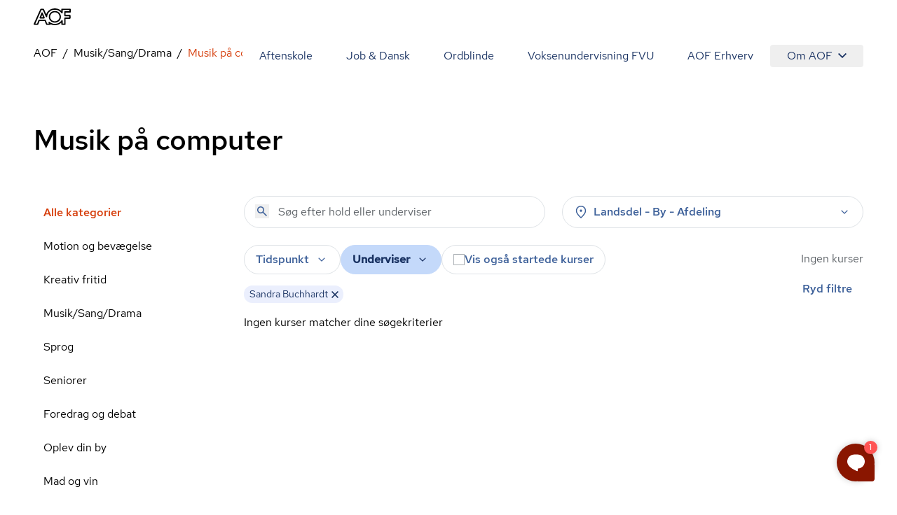

--- FILE ---
content_type: text/javascript
request_url: https://aof.dk/assets/useAvailableSeats-B8GXvCoU.js
body_size: 8646
content:
import{S as ie,s as H,n as ae,l as N,m as V,t as ce,o as ue,p as oe,q as W,v as le,x as P,r as S,y as he,z as fe,j as de,g as ye}from"./entry-client-BMQai7bc.js";import{c as pe}from"./clsx-B-dksMZM.js";import{s as me,u as be}from"./utils-BEy6tQgt.js";class Re extends ie{constructor(e,t){super(),this.client=e,this.options=t,this.trackedProps=new Set,this.selectError=null,this.bindMethods(),this.setOptions(t)}bindMethods(){this.remove=this.remove.bind(this),this.refetch=this.refetch.bind(this)}onSubscribe(){this.listeners.size===1&&(this.currentQuery.addObserver(this),G(this.currentQuery,this.options)&&this.executeFetch(),this.updateTimers())}onUnsubscribe(){this.hasListeners()||this.destroy()}shouldFetchOnReconnect(){return _(this.currentQuery,this.options,this.options.refetchOnReconnect)}shouldFetchOnWindowFocus(){return _(this.currentQuery,this.options,this.options.refetchOnWindowFocus)}destroy(){this.listeners=new Set,this.clearStaleTimeout(),this.clearRefetchInterval(),this.currentQuery.removeObserver(this)}setOptions(e,t){const n=this.options,i=this.currentQuery;if(this.options=this.client.defaultQueryOptions(e),H(n,this.options)||this.client.getQueryCache().notify({type:"observerOptionsUpdated",query:this.currentQuery,observer:this}),typeof this.options.enabled<"u"&&typeof this.options.enabled!="boolean")throw new Error("Expected enabled to be a boolean");this.options.queryKey||(this.options.queryKey=n.queryKey),this.updateQuery();const s=this.hasListeners();s&&J(this.currentQuery,i,this.options,n)&&this.executeFetch(),this.updateResult(t),s&&(this.currentQuery!==i||this.options.enabled!==n.enabled||this.options.staleTime!==n.staleTime)&&this.updateStaleTimeout();const a=this.computeRefetchInterval();s&&(this.currentQuery!==i||this.options.enabled!==n.enabled||a!==this.currentRefetchInterval)&&this.updateRefetchInterval(a)}getOptimisticResult(e){const t=this.client.getQueryCache().build(this.client,e),n=this.createResult(t,e);return ge(this,n,e)&&(this.currentResult=n,this.currentResultOptions=this.options,this.currentResultState=this.currentQuery.state),n}getCurrentResult(){return this.currentResult}trackResult(e){const t={};return Object.keys(e).forEach(n=>{Object.defineProperty(t,n,{configurable:!1,enumerable:!0,get:()=>(this.trackedProps.add(n),e[n])})}),t}getCurrentQuery(){return this.currentQuery}remove(){this.client.getQueryCache().remove(this.currentQuery)}refetch({refetchPage:e,...t}={}){return this.fetch({...t,meta:{refetchPage:e}})}fetchOptimistic(e){const t=this.client.defaultQueryOptions(e),n=this.client.getQueryCache().build(this.client,t);return n.isFetchingOptimistic=!0,n.fetch().then(()=>this.createResult(n,t))}fetch(e){var t;return this.executeFetch({...e,cancelRefetch:(t=e.cancelRefetch)!=null?t:!0}).then(()=>(this.updateResult(),this.currentResult))}executeFetch(e){this.updateQuery();let t=this.currentQuery.fetch(this.options,e);return e!=null&&e.throwOnError||(t=t.catch(ae)),t}updateStaleTimeout(){if(this.clearStaleTimeout(),N||this.currentResult.isStale||!V(this.options.staleTime))return;const t=ce(this.currentResult.dataUpdatedAt,this.options.staleTime)+1;this.staleTimeoutId=setTimeout(()=>{this.currentResult.isStale||this.updateResult()},t)}computeRefetchInterval(){var e;return typeof this.options.refetchInterval=="function"?this.options.refetchInterval(this.currentResult.data,this.currentQuery):(e=this.options.refetchInterval)!=null?e:!1}updateRefetchInterval(e){this.clearRefetchInterval(),this.currentRefetchInterval=e,!(N||this.options.enabled===!1||!V(this.currentRefetchInterval)||this.currentRefetchInterval===0)&&(this.refetchIntervalId=setInterval(()=>{(this.options.refetchIntervalInBackground||ue.isFocused())&&this.executeFetch()},this.currentRefetchInterval))}updateTimers(){this.updateStaleTimeout(),this.updateRefetchInterval(this.computeRefetchInterval())}clearStaleTimeout(){this.staleTimeoutId&&(clearTimeout(this.staleTimeoutId),this.staleTimeoutId=void 0)}clearRefetchInterval(){this.refetchIntervalId&&(clearInterval(this.refetchIntervalId),this.refetchIntervalId=void 0)}createResult(e,t){const n=this.currentQuery,i=this.options,s=this.currentResult,a=this.currentResultState,c=this.currentResultOptions,m=e!==n,h=m?e.state:this.currentQueryInitialState,l=m?this.currentResult:this.previousQueryResult,{state:u}=e;let{dataUpdatedAt:o,error:v,errorUpdatedAt:j,fetchStatus:x,status:R}=u,g=!1,I=!1,d;if(t._optimisticResults){const y=this.hasListeners(),T=!y&&G(e,t),L=y&&J(e,n,t,i);(T||L)&&(x=oe(e.options.networkMode)?"fetching":"paused",o||(R="loading")),t._optimisticResults==="isRestoring"&&(x="idle")}if(t.keepPreviousData&&!u.dataUpdatedAt&&l!=null&&l.isSuccess&&R!=="error")d=l.data,o=l.dataUpdatedAt,R=l.status,g=!0;else if(t.select&&typeof u.data<"u")if(s&&u.data===(a==null?void 0:a.data)&&t.select===this.selectFn)d=this.selectResult;else try{this.selectFn=t.select,d=t.select(u.data),d=W(s==null?void 0:s.data,d,t),this.selectResult=d,this.selectError=null}catch(y){this.selectError=y}else d=u.data;if(typeof t.placeholderData<"u"&&typeof d>"u"&&R==="loading"){let y;if(s!=null&&s.isPlaceholderData&&t.placeholderData===(c==null?void 0:c.placeholderData))y=s.data;else if(y=typeof t.placeholderData=="function"?t.placeholderData():t.placeholderData,t.select&&typeof y<"u")try{y=t.select(y),this.selectError=null}catch(T){this.selectError=T}typeof y<"u"&&(R="success",d=W(s==null?void 0:s.data,y,t),I=!0)}this.selectError&&(v=this.selectError,d=this.selectResult,j=Date.now(),R="error");const Q=x==="fetching",A=R==="loading",E=R==="error";return{status:R,fetchStatus:x,isLoading:A,isSuccess:R==="success",isError:E,isInitialLoading:A&&Q,data:d,dataUpdatedAt:o,error:v,errorUpdatedAt:j,failureCount:u.fetchFailureCount,failureReason:u.fetchFailureReason,errorUpdateCount:u.errorUpdateCount,isFetched:u.dataUpdateCount>0||u.errorUpdateCount>0,isFetchedAfterMount:u.dataUpdateCount>h.dataUpdateCount||u.errorUpdateCount>h.errorUpdateCount,isFetching:Q,isRefetching:Q&&!A,isLoadingError:E&&u.dataUpdatedAt===0,isPaused:x==="paused",isPlaceholderData:I,isPreviousData:g,isRefetchError:E&&u.dataUpdatedAt!==0,isStale:K(e,t),refetch:this.refetch,remove:this.remove}}updateResult(e){const t=this.currentResult,n=this.createResult(this.currentQuery,this.options);if(this.currentResultState=this.currentQuery.state,this.currentResultOptions=this.options,H(n,t))return;this.currentResult=n;const i={cache:!0},s=()=>{if(!t)return!0;const{notifyOnChangeProps:a}=this.options,c=typeof a=="function"?a():a;if(c==="all"||!c&&!this.trackedProps.size)return!0;const m=new Set(c??this.trackedProps);return this.options.useErrorBoundary&&m.add("error"),Object.keys(this.currentResult).some(h=>{const l=h;return this.currentResult[l]!==t[l]&&m.has(l)})};(e==null?void 0:e.listeners)!==!1&&s()&&(i.listeners=!0),this.notify({...i,...e})}updateQuery(){const e=this.client.getQueryCache().build(this.client,this.options);if(e===this.currentQuery)return;const t=this.currentQuery;this.currentQuery=e,this.currentQueryInitialState=e.state,this.previousQueryResult=this.currentResult,this.hasListeners()&&(t==null||t.removeObserver(this),e.addObserver(this))}onQueryUpdate(e){const t={};e.type==="success"?t.onSuccess=!e.manual:e.type==="error"&&!le(e.error)&&(t.onError=!0),this.updateResult(t),this.hasListeners()&&this.updateTimers()}notify(e){P.batch(()=>{if(e.onSuccess){var t,n,i,s;(t=(n=this.options).onSuccess)==null||t.call(n,this.currentResult.data),(i=(s=this.options).onSettled)==null||i.call(s,this.currentResult.data,null)}else if(e.onError){var a,c,m,h;(a=(c=this.options).onError)==null||a.call(c,this.currentResult.error),(m=(h=this.options).onSettled)==null||m.call(h,void 0,this.currentResult.error)}e.listeners&&this.listeners.forEach(({listener:l})=>{l(this.currentResult)}),e.cache&&this.client.getQueryCache().notify({query:this.currentQuery,type:"observerResultsUpdated"})})}}function ve(r,e){return e.enabled!==!1&&!r.state.dataUpdatedAt&&!(r.state.status==="error"&&e.retryOnMount===!1)}function G(r,e){return ve(r,e)||r.state.dataUpdatedAt>0&&_(r,e,e.refetchOnMount)}function _(r,e,t){if(e.enabled!==!1){const n=typeof t=="function"?t(r):t;return n==="always"||n!==!1&&K(r,e)}return!1}function J(r,e,t,n){return t.enabled!==!1&&(r!==e||n.enabled===!1)&&(!t.suspense||r.state.status!=="error")&&K(r,t)}function K(r,e){return r.isStaleByTime(e.staleTime)}function ge(r,e,t){return t.keepPreviousData?!1:t.placeholderData!==void 0?e.isPlaceholderData:!H(r.getCurrentResult(),e)}const ee=S.createContext(!1),we=()=>S.useContext(ee);ee.Provider;function Se(){let r=!1;return{clearReset:()=>{r=!1},reset:()=>{r=!0},isReset:()=>r}}const Ee=S.createContext(Se()),Te=()=>S.useContext(Ee),Ce=(r,e)=>{(r.suspense||r.useErrorBoundary)&&(e.isReset()||(r.retryOnMount=!1))},xe=r=>{S.useEffect(()=>{r.clearReset()},[r])},Ie=({result:r,errorResetBoundary:e,useErrorBoundary:t,query:n})=>r.isError&&!e.isReset()&&!r.isFetching&&me(t,[r.error,n]),Qe=r=>{r.suspense&&typeof r.staleTime!="number"&&(r.staleTime=1e3)},Ae=(r,e)=>r.isLoading&&r.isFetching&&!e,je=(r,e,t)=>(r==null?void 0:r.suspense)&&Ae(e,t),Oe=(r,e,t)=>e.fetchOptimistic(r).then(({data:n})=>{r.onSuccess==null||r.onSuccess(n),r.onSettled==null||r.onSettled(n,null)}).catch(n=>{t.clearReset(),r.onError==null||r.onError(n),r.onSettled==null||r.onSettled(void 0,n)});function Pe(r,e){const t=he({context:r.context}),n=we(),i=Te(),s=t.defaultQueryOptions(r);s._optimisticResults=n?"isRestoring":"optimistic",s.onError&&(s.onError=P.batchCalls(s.onError)),s.onSuccess&&(s.onSuccess=P.batchCalls(s.onSuccess)),s.onSettled&&(s.onSettled=P.batchCalls(s.onSettled)),Qe(s),Ce(s,i),xe(i);const[a]=S.useState(()=>new e(t,s)),c=a.getOptimisticResult(s);if(be(S.useCallback(m=>{const h=n?()=>{}:a.subscribe(P.batchCalls(m));return a.updateResult(),h},[a,n]),()=>a.getCurrentResult(),()=>a.getCurrentResult()),S.useEffect(()=>{a.setOptions(s,{listeners:!1})},[s,a]),je(s,c,n))throw Oe(s,a,i);if(Ie({result:c,errorResetBoundary:i,useErrorBoundary:s.useErrorBoundary,query:a.getCurrentQuery()}))throw c.error;return s.notifyOnChangeProps?c:a.trackResult(c)}function Fe(r,e,t){const n=fe(r,e,t);return Pe(n,Re)}const Ue={fewSeats:"bg-orange-20 text-white",waitlist:"bg-orange-80 text-orange-20",justStarted:"bg-purple-20 text-white",ongoing:"bg-purple-60 text-purple-10",isClosed:"bg-yellow text-black",online:"bg-green-80 text-green-10"};function it({variant:r,children:e,addShadow:t}){return de.jsx("span",{className:pe("inline-block rounded-full px-2 py-1 text-xs font-medium uppercase",t?"shadow-label":void 0,Ue[r]),children:e})}const De=/\{[^{}]+\}/g,ke=()=>{var r,e;return typeof process=="object"&&Number.parseInt((e=(r=process==null?void 0:process.versions)==null?void 0:r.node)==null?void 0:e.substring(0,2))>=18&&process.versions.undici};function Me(){return Math.random().toString(36).slice(2,11)}function Le(r){let{baseUrl:e="",Request:t=globalThis.Request,fetch:n=globalThis.fetch,querySerializer:i,bodySerializer:s,headers:a,requestInitExt:c=void 0,...m}={...r};c=ke()?c:void 0,e=Z(e);const h=[];async function l(u,o){const{baseUrl:v,fetch:j=n,Request:x=t,headers:R,params:g={},parseAs:I="json",querySerializer:d,bodySerializer:Q=s??Be,body:A,...E}=o||{};let F=e;v&&(F=Z(v)??e);let y=typeof i=="function"?i:X(i);d&&(y=typeof d=="function"?d:X({...typeof i=="object"?i:{},...d}));const T=A===void 0?void 0:Q(A,Y(a,R,g.header)),L=Y(T===void 0||T instanceof FormData?{}:{"Content-Type":"application/json"},a,R,g.header),se={redirect:"follow",...m,...E,body:T,headers:L};let U,D,w=new t(qe(u,{baseUrl:F,params:g,querySerializer:y}),se),f;for(const b in E)b in w||(w[b]=E[b]);if(h.length){U=Me(),D=Object.freeze({baseUrl:F,fetch:j,parseAs:I,querySerializer:y,bodySerializer:Q});for(const b of h)if(b&&typeof b=="object"&&typeof b.onRequest=="function"){const p=await b.onRequest({request:w,schemaPath:u,params:g,options:D,id:U});if(p)if(p instanceof t)w=p;else if(p instanceof Response){f=p;break}else throw new Error("onRequest: must return new Request() or Response() when modifying the request")}}if(!f){try{f=await j(w,c)}catch(b){let p=b;if(h.length)for(let C=h.length-1;C>=0;C--){const k=h[C];if(k&&typeof k=="object"&&typeof k.onError=="function"){const O=await k.onError({request:w,error:p,schemaPath:u,params:g,options:D,id:U});if(O){if(O instanceof Response){p=void 0,f=O;break}if(O instanceof Error){p=O;continue}throw new Error("onError: must return new Response() or instance of Error")}}}if(p)throw p}if(h.length)for(let b=h.length-1;b>=0;b--){const p=h[b];if(p&&typeof p=="object"&&typeof p.onResponse=="function"){const C=await p.onResponse({request:w,response:f,schemaPath:u,params:g,options:D,id:U});if(C){if(!(C instanceof Response))throw new Error("onResponse: must return new Response() when modifying the response");f=C}}}}if(f.status===204||w.method==="HEAD"||f.headers.get("Content-Length")==="0")return f.ok?{data:void 0,response:f}:{error:void 0,response:f};if(f.ok)return I==="stream"?{data:f.body,response:f}:{data:await f[I](),response:f};let z=await f.text();try{z=JSON.parse(z)}catch{}return{error:z,response:f}}return{request(u,o,v){return l(o,{...v,method:u.toUpperCase()})},GET(u,o){return l(u,{...o,method:"GET"})},PUT(u,o){return l(u,{...o,method:"PUT"})},POST(u,o){return l(u,{...o,method:"POST"})},DELETE(u,o){return l(u,{...o,method:"DELETE"})},OPTIONS(u,o){return l(u,{...o,method:"OPTIONS"})},HEAD(u,o){return l(u,{...o,method:"HEAD"})},PATCH(u,o){return l(u,{...o,method:"PATCH"})},TRACE(u,o){return l(u,{...o,method:"TRACE"})},use(...u){for(const o of u)if(o){if(typeof o!="object"||!("onRequest"in o||"onResponse"in o||"onError"in o))throw new Error("Middleware must be an object with one of `onRequest()`, `onResponse() or `onError()`");h.push(o)}},eject(...u){for(const o of u){const v=h.indexOf(o);v!==-1&&h.splice(v,1)}}}}function M(r,e,t){if(e==null)return"";if(typeof e=="object")throw new Error("Deeply-nested arrays/objects aren’t supported. Provide your own `querySerializer()` to handle these.");return`${r}=${(t==null?void 0:t.allowReserved)===!0?e:encodeURIComponent(e)}`}function te(r,e,t){if(!e||typeof e!="object")return"";const n=[],i={simple:",",label:".",matrix:";"}[t.style]||"&";if(t.style!=="deepObject"&&t.explode===!1){for(const c in e)n.push(c,t.allowReserved===!0?e[c]:encodeURIComponent(e[c]));const a=n.join(",");switch(t.style){case"form":return`${r}=${a}`;case"label":return`.${a}`;case"matrix":return`;${r}=${a}`;default:return a}}for(const a in e){const c=t.style==="deepObject"?`${r}[${a}]`:a;n.push(M(c,e[a],t))}const s=n.join(i);return t.style==="label"||t.style==="matrix"?`${i}${s}`:s}function re(r,e,t){if(!Array.isArray(e))return"";if(t.explode===!1){const s={form:",",spaceDelimited:"%20",pipeDelimited:"|"}[t.style]||",",a=(t.allowReserved===!0?e:e.map(c=>encodeURIComponent(c))).join(s);switch(t.style){case"simple":return a;case"label":return`.${a}`;case"matrix":return`;${r}=${a}`;default:return`${r}=${a}`}}const n={simple:",",label:".",matrix:";"}[t.style]||"&",i=[];for(const s of e)t.style==="simple"||t.style==="label"?i.push(t.allowReserved===!0?s:encodeURIComponent(s)):i.push(M(r,s,t));return t.style==="label"||t.style==="matrix"?`${n}${i.join(n)}`:i.join(n)}function X(r){return function(t){const n=[];if(t&&typeof t=="object")for(const i in t){const s=t[i];if(s!=null){if(Array.isArray(s)){if(s.length===0)continue;n.push(re(i,s,{style:"form",explode:!0,...r==null?void 0:r.array,allowReserved:(r==null?void 0:r.allowReserved)||!1}));continue}if(typeof s=="object"){n.push(te(i,s,{style:"deepObject",explode:!0,...r==null?void 0:r.object,allowReserved:(r==null?void 0:r.allowReserved)||!1}));continue}n.push(M(i,s,r))}}return n.join("&")}}function ze(r,e){let t=r;for(const n of r.match(De)??[]){let i=n.substring(1,n.length-1),s=!1,a="simple";if(i.endsWith("*")&&(s=!0,i=i.substring(0,i.length-1)),i.startsWith(".")?(a="label",i=i.substring(1)):i.startsWith(";")&&(a="matrix",i=i.substring(1)),!e||e[i]===void 0||e[i]===null)continue;const c=e[i];if(Array.isArray(c)){t=t.replace(n,re(i,c,{style:a,explode:s}));continue}if(typeof c=="object"){t=t.replace(n,te(i,c,{style:a,explode:s}));continue}if(a==="matrix"){t=t.replace(n,`;${M(i,c)}`);continue}t=t.replace(n,a==="label"?`.${encodeURIComponent(c)}`:encodeURIComponent(c))}return t}function Be(r,e){return r instanceof FormData?r:e&&(e.get instanceof Function?e.get("Content-Type")??e.get("content-type"):e["Content-Type"]??e["content-type"])==="application/x-www-form-urlencoded"?new URLSearchParams(r).toString():JSON.stringify(r)}function qe(r,e){var i;let t=`${e.baseUrl}${r}`;(i=e.params)!=null&&i.path&&(t=ze(t,e.params.path));let n=e.querySerializer(e.params.query??{});return n.startsWith("?")&&(n=n.substring(1)),n&&(t+=`?${n}`),t}function Y(...r){const e=new Headers;for(const t of r){if(!t||typeof t!="object")continue;const n=t instanceof Headers?t.entries():Object.entries(t);for(const[i,s]of n)if(s===null)e.delete(i);else if(Array.isArray(s))for(const a of s)e.append(i,a);else s!==void 0&&e.set(i,s)}return e}function Z(r){return r.endsWith("/")?r.substring(0,r.length-1):r}const He=Le({credentials:"same-origin"});var _e=function(){function r(t,n){if(typeof t!="function")throw new TypeError("DataLoader must be constructed with a function which accepts "+("Array<key> and returns Promise<Array<value>>, but got: "+t+"."));this._batchLoadFn=t,this._maxBatchSize=Ve(n),this._batchScheduleFn=We(n),this._cacheKeyFn=Ge(n),this._cacheMap=Je(n),this._batch=null,this.name=Xe(n)}var e=r.prototype;return e.load=function(n){if(n==null)throw new TypeError("The loader.load() function must be called with a value, "+("but got: "+String(n)+"."));var i=Ke(this),s=this._cacheMap,a;if(s){a=this._cacheKeyFn(n);var c=s.get(a);if(c){var m=i.cacheHits||(i.cacheHits=[]);return new Promise(function(l){m.push(function(){l(c)})})}}i.keys.push(n);var h=new Promise(function(l,u){i.callbacks.push({resolve:l,reject:u})});return s&&s.set(a,h),h},e.loadMany=function(n){if(!ne(n))throw new TypeError("The loader.loadMany() function must be called with Array<key> "+("but got: "+n+"."));for(var i=[],s=0;s<n.length;s++)i.push(this.load(n[s]).catch(function(a){return a}));return Promise.all(i)},e.clear=function(n){var i=this._cacheMap;if(i){var s=this._cacheKeyFn(n);i.delete(s)}return this},e.clearAll=function(){var n=this._cacheMap;return n&&n.clear(),this},e.prime=function(n,i){var s=this._cacheMap;if(s){var a=this._cacheKeyFn(n);if(s.get(a)===void 0){var c;i instanceof Error?(c=Promise.reject(i),c.catch(function(){})):c=Promise.resolve(i),s.set(a,c)}}return this},r}(),$e=typeof process=="object"&&typeof process.nextTick=="function"?function(r){B||(B=Promise.resolve()),B.then(function(){process.nextTick(r)})}:typeof setImmediate=="function"?function(r){setImmediate(r)}:function(r){setTimeout(r)},B;function Ke(r){var e=r._batch;if(e!==null&&!e.hasDispatched&&e.keys.length<r._maxBatchSize)return e;var t={hasDispatched:!1,keys:[],callbacks:[]};return r._batch=t,r._batchScheduleFn(function(){Ne(r,t)}),t}function Ne(r,e){if(e.hasDispatched=!0,e.keys.length===0){$(e);return}var t;try{t=r._batchLoadFn(e.keys)}catch(n){return q(r,e,new TypeError("DataLoader must be constructed with a function which accepts Array<key> and returns Promise<Array<value>>, but the function "+("errored synchronously: "+String(n)+".")))}if(!t||typeof t.then!="function")return q(r,e,new TypeError("DataLoader must be constructed with a function which accepts Array<key> and returns Promise<Array<value>>, but the function did "+("not return a Promise: "+String(t)+".")));t.then(function(n){if(!ne(n))throw new TypeError("DataLoader must be constructed with a function which accepts Array<key> and returns Promise<Array<value>>, but the function did "+("not return a Promise of an Array: "+String(n)+"."));if(n.length!==e.keys.length)throw new TypeError("DataLoader must be constructed with a function which accepts Array<key> and returns Promise<Array<value>>, but the function did not return a Promise of an Array of the same length as the Array of keys."+(`

Keys:
`+String(e.keys))+(`

Values:
`+String(n)));$(e);for(var i=0;i<e.callbacks.length;i++){var s=n[i];s instanceof Error?e.callbacks[i].reject(s):e.callbacks[i].resolve(s)}}).catch(function(n){q(r,e,n)})}function q(r,e,t){$(e);for(var n=0;n<e.keys.length;n++)r.clear(e.keys[n]),e.callbacks[n].reject(t)}function $(r){if(r.cacheHits)for(var e=0;e<r.cacheHits.length;e++)r.cacheHits[e]()}function Ve(r){var e=!r||r.batch!==!1;if(!e)return 1;var t=r&&r.maxBatchSize;if(t===void 0)return 1/0;if(typeof t!="number"||t<1)throw new TypeError("maxBatchSize must be a positive number: "+t);return t}function We(r){var e=r&&r.batchScheduleFn;if(e===void 0)return $e;if(typeof e!="function")throw new TypeError("batchScheduleFn must be a function: "+e);return e}function Ge(r){var e=r&&r.cacheKeyFn;if(e===void 0)return function(t){return t};if(typeof e!="function")throw new TypeError("cacheKeyFn must be a function: "+e);return e}function Je(r){var e=!r||r.cache!==!1;if(!e)return null;var t=r&&r.cacheMap;if(t===void 0)return new Map;if(t!==null){var n=["get","set","delete","clear"],i=n.filter(function(s){return t&&typeof t[s]!="function"});if(i.length!==0)throw new TypeError("Custom cacheMap missing methods: "+i.join(", "))}return t}function Xe(r){return r&&r.name?r.name:null}function ne(r){return typeof r=="object"&&r!==null&&typeof r.length=="number"&&(r.length===0||r.length>0&&Object.prototype.hasOwnProperty.call(r,r.length-1))}var Ye=_e;const Ze=ye(Ye),et=async r=>{const e=await He.GET("/api/Search/AvailableSeats",{params:{query:{courses:r.join(",")}}});if(!e.data)throw new Error("No data returned");return r.map(t=>e.data.find(n=>{var i;return((i=n.umbracoId)==null?void 0:i.toString())===t}))},tt=new Ze(et,{cache:!1});function at(r,e,t,n=5e3){return Fe(["availableSeats",r],async({signal:i})=>{const s=new Promise((m,h)=>{const l=setTimeout(()=>{h(new Error("Request timeout"))},n);i==null||i.addEventListener("abort",()=>clearTimeout(l))}),a=tt.load(r.toString());return await Promise.race([a,s])??null},{enabled:!!r,refetchInterval:e,cacheTime:t,retry:1})}export{it as L,Fe as a,at as u};


--- FILE ---
content_type: text/javascript
request_url: https://aof.dk/assets/Sprite-BG-EijkC.js
body_size: -140
content:
import{j as s}from"./entry-client-BMQai7bc.js";const i="/assets/sprites-DirJI3Ks.svg";function o({id:r,className:t,...e}){return s.jsx("svg",{className:t,...e,children:s.jsx("use",{xlinkHref:i+"#"+r})})}export{o as S};


--- FILE ---
content_type: text/javascript
request_url: https://aof.dk/assets/FilteredCourseList-rkzVUeRl.js
body_size: 81508
content:
import{r as y,e as oi,R as M,u as Z,j as h,f as ol,h as Do,g as Wn,i as al,_ as il,k as ai}from"./entry-client-BMQai7bc.js";import{C as sl}from"./CourseCard-BV165zjp.js";import{S as re}from"./Sprite-BG-EijkC.js";import{c as z}from"./clsx-B-dksMZM.js";import{s as ii}from"./screens-B02I67MW.js";import{u as si}from"./useMedia-BBOD4OA-.js";import{B as J,S as ll}from"./Button-CcHK3vAk.js";import{T as cl,c as Y,e as ul,u as fl,i as zn,f as Bo,_ as dl,$ as Me}from"./tabs-Dq3bZa31.js";import{n as pl,C as At}from"./popover-DfLmnhJI.js";import{p as Vn,o as Uo}from"./use-is-mounted-BOsOD3Ot.js";import{l as Ee,c as hl,o as U,U as bt,u as at,s as vl,d as fr,x as ml,C as xt,I as zt,a as gl,y as Vt,b as yl,e as pe,r as bl,T as xl,O as Wo}from"./keyboard-CApGUq6-.js";import{y as wl,u as Sl,s as Ol,n as Cl,I as El}from"./hidden-D61BdaQD.js";import{S as Al,a as Rl}from"./SearchForm-BSf48p0s.js";import{f as Il}from"./fetch-json-CVG-9Eo7.js";import{a as Pl}from"./useAvailableSeats-B8GXvCoU.js";import{H as Nl}from"./HtmlText-DtA9oJpN.js";import"./tracking-Z-Ni9SXd.js";import"./InfoLine-DsVTs_n-.js";import"./Image-DMd0Rnp2.js";import"./bundle-mjs-D696Ktp4.js";import"./utils-BEy6tQgt.js";import"./hyphenation-BfG4KlI2.js";function tt(t,e,r){let n=r.initialDeps??[],o;function a(){var i,s,l,c;let u;r.key&&((i=r.debug)!=null&&i.call(r))&&(u=Date.now());const d=t();if(!(d.length!==n.length||d.some((v,m)=>n[m]!==v)))return o;n=d;let f;if(r.key&&((s=r.debug)!=null&&s.call(r))&&(f=Date.now()),o=e(...d),r.key&&((l=r.debug)!=null&&l.call(r))){const v=Math.round((Date.now()-u)*100)/100,m=Math.round((Date.now()-f)*100)/100,x=m/16,w=(b,g)=>{for(b=String(b);b.length<g;)b=" "+b;return b};console.info(`%c⏱ ${w(m,5)} /${w(v,5)} ms`,`
            font-size: .6rem;
            font-weight: bold;
            color: hsl(${Math.max(0,Math.min(120-120*x,120))}deg 100% 31%);`,r==null?void 0:r.key)}return(c=r==null?void 0:r.onChange)==null||c.call(r,o),o}return a.updateDeps=i=>{n=i},a}function Ur(t,e){if(t===void 0)throw new Error("Unexpected undefined");return t}const Tl=(t,e)=>Math.abs(t-e)<=1,jl=(t,e,r)=>{let n;return function(...o){t.clearTimeout(n),n=t.setTimeout(()=>e.apply(this,o),r)}},zo=t=>{const{offsetWidth:e,offsetHeight:r}=t;return{width:e,height:r}},Ml=t=>t,$l=t=>{const e=Math.max(t.startIndex-t.overscan,0),r=Math.min(t.endIndex+t.overscan,t.count-1),n=[];for(let o=e;o<=r;o++)n.push(o);return n},kl=(t,e)=>{const r=t.scrollElement;if(!r)return;const n=t.targetWindow;if(!n)return;const o=i=>{const{width:s,height:l}=i;e({width:Math.round(s),height:Math.round(l)})};if(o(zo(r)),!n.ResizeObserver)return()=>{};const a=new n.ResizeObserver(i=>{const s=()=>{const l=i[0];if(l!=null&&l.borderBoxSize){const c=l.borderBoxSize[0];if(c){o({width:c.inlineSize,height:c.blockSize});return}}o(zo(r))};t.options.useAnimationFrameWithResizeObserver?requestAnimationFrame(s):s()});return a.observe(r,{box:"border-box"}),()=>{a.unobserve(r)}},Vo={passive:!0},Ho=typeof window>"u"?!0:"onscrollend"in window,Fl=(t,e)=>{const r=t.scrollElement;if(!r)return;const n=t.targetWindow;if(!n)return;let o=0;const a=t.options.useScrollendEvent&&Ho?()=>{}:jl(n,()=>{e(o,!1)},t.options.isScrollingResetDelay),i=u=>()=>{const{horizontal:d,isRtl:p}=t.options;o=d?r.scrollLeft*(p&&-1||1):r.scrollTop,a(),e(o,u)},s=i(!0),l=i(!1);l(),r.addEventListener("scroll",s,Vo);const c=t.options.useScrollendEvent&&Ho;return c&&r.addEventListener("scrollend",l,Vo),()=>{r.removeEventListener("scroll",s),c&&r.removeEventListener("scrollend",l)}},_l=(t,e,r)=>{if(e!=null&&e.borderBoxSize){const n=e.borderBoxSize[0];if(n)return Math.round(n[r.options.horizontal?"inlineSize":"blockSize"])}return t[r.options.horizontal?"offsetWidth":"offsetHeight"]},Ll=(t,{adjustments:e=0,behavior:r},n)=>{var o,a;const i=t+e;(a=(o=n.scrollElement)==null?void 0:o.scrollTo)==null||a.call(o,{[n.options.horizontal?"left":"top"]:i,behavior:r})};class Dl{constructor(e){this.unsubs=[],this.scrollElement=null,this.targetWindow=null,this.isScrolling=!1,this.scrollToIndexTimeoutId=null,this.measurementsCache=[],this.itemSizeCache=new Map,this.pendingMeasuredCacheIndexes=[],this.scrollRect=null,this.scrollOffset=null,this.scrollDirection=null,this.scrollAdjustments=0,this.elementsCache=new Map,this.observer=(()=>{let r=null;const n=()=>r||(!this.targetWindow||!this.targetWindow.ResizeObserver?null:r=new this.targetWindow.ResizeObserver(o=>{o.forEach(a=>{const i=()=>{this._measureElement(a.target,a)};this.options.useAnimationFrameWithResizeObserver?requestAnimationFrame(i):i()})}));return{disconnect:()=>{var o;(o=n())==null||o.disconnect(),r=null},observe:o=>{var a;return(a=n())==null?void 0:a.observe(o,{box:"border-box"})},unobserve:o=>{var a;return(a=n())==null?void 0:a.unobserve(o)}}})(),this.range=null,this.setOptions=r=>{Object.entries(r).forEach(([n,o])=>{typeof o>"u"&&delete r[n]}),this.options={debug:!1,initialOffset:0,overscan:1,paddingStart:0,paddingEnd:0,scrollPaddingStart:0,scrollPaddingEnd:0,horizontal:!1,getItemKey:Ml,rangeExtractor:$l,onChange:()=>{},measureElement:_l,initialRect:{width:0,height:0},scrollMargin:0,gap:0,indexAttribute:"data-index",initialMeasurementsCache:[],lanes:1,isScrollingResetDelay:150,enabled:!0,isRtl:!1,useScrollendEvent:!1,useAnimationFrameWithResizeObserver:!1,...r}},this.notify=r=>{var n,o;(o=(n=this.options).onChange)==null||o.call(n,this,r)},this.maybeNotify=tt(()=>(this.calculateRange(),[this.isScrolling,this.range?this.range.startIndex:null,this.range?this.range.endIndex:null]),r=>{this.notify(r)},{key:!1,debug:()=>this.options.debug,initialDeps:[this.isScrolling,this.range?this.range.startIndex:null,this.range?this.range.endIndex:null]}),this.cleanup=()=>{this.unsubs.filter(Boolean).forEach(r=>r()),this.unsubs=[],this.observer.disconnect(),this.scrollElement=null,this.targetWindow=null},this._didMount=()=>()=>{this.cleanup()},this._willUpdate=()=>{var r;const n=this.options.enabled?this.options.getScrollElement():null;if(this.scrollElement!==n){if(this.cleanup(),!n){this.maybeNotify();return}this.scrollElement=n,this.scrollElement&&"ownerDocument"in this.scrollElement?this.targetWindow=this.scrollElement.ownerDocument.defaultView:this.targetWindow=((r=this.scrollElement)==null?void 0:r.window)??null,this.elementsCache.forEach(o=>{this.observer.observe(o)}),this._scrollToOffset(this.getScrollOffset(),{adjustments:void 0,behavior:void 0}),this.unsubs.push(this.options.observeElementRect(this,o=>{this.scrollRect=o,this.maybeNotify()})),this.unsubs.push(this.options.observeElementOffset(this,(o,a)=>{this.scrollAdjustments=0,this.scrollDirection=a?this.getScrollOffset()<o?"forward":"backward":null,this.scrollOffset=o,this.isScrolling=a,this.maybeNotify()}))}},this.getSize=()=>this.options.enabled?(this.scrollRect=this.scrollRect??this.options.initialRect,this.scrollRect[this.options.horizontal?"width":"height"]):(this.scrollRect=null,0),this.getScrollOffset=()=>this.options.enabled?(this.scrollOffset=this.scrollOffset??(typeof this.options.initialOffset=="function"?this.options.initialOffset():this.options.initialOffset),this.scrollOffset):(this.scrollOffset=null,0),this.getFurthestMeasurement=(r,n)=>{const o=new Map,a=new Map;for(let i=n-1;i>=0;i--){const s=r[i];if(o.has(s.lane))continue;const l=a.get(s.lane);if(l==null||s.end>l.end?a.set(s.lane,s):s.end<l.end&&o.set(s.lane,!0),o.size===this.options.lanes)break}return a.size===this.options.lanes?Array.from(a.values()).sort((i,s)=>i.end===s.end?i.index-s.index:i.end-s.end)[0]:void 0},this.getMeasurementOptions=tt(()=>[this.options.count,this.options.paddingStart,this.options.scrollMargin,this.options.getItemKey,this.options.enabled],(r,n,o,a,i)=>(this.pendingMeasuredCacheIndexes=[],{count:r,paddingStart:n,scrollMargin:o,getItemKey:a,enabled:i}),{key:!1}),this.getMeasurements=tt(()=>[this.getMeasurementOptions(),this.itemSizeCache],({count:r,paddingStart:n,scrollMargin:o,getItemKey:a,enabled:i},s)=>{if(!i)return this.measurementsCache=[],this.itemSizeCache.clear(),[];this.measurementsCache.length===0&&(this.measurementsCache=this.options.initialMeasurementsCache,this.measurementsCache.forEach(u=>{this.itemSizeCache.set(u.key,u.size)}));const l=this.pendingMeasuredCacheIndexes.length>0?Math.min(...this.pendingMeasuredCacheIndexes):0;this.pendingMeasuredCacheIndexes=[];const c=this.measurementsCache.slice(0,l);for(let u=l;u<r;u++){const d=a(u),p=this.options.lanes===1?c[u-1]:this.getFurthestMeasurement(c,u),f=p?p.end+this.options.gap:n+o,v=s.get(d),m=typeof v=="number"?v:this.options.estimateSize(u),x=f+m,w=p?p.lane:u%this.options.lanes;c[u]={index:u,start:f,size:m,end:x,key:d,lane:w}}return this.measurementsCache=c,c},{key:!1,debug:()=>this.options.debug}),this.calculateRange=tt(()=>[this.getMeasurements(),this.getSize(),this.getScrollOffset(),this.options.lanes],(r,n,o,a)=>this.range=r.length>0&&n>0?Bl({measurements:r,outerSize:n,scrollOffset:o,lanes:a}):null,{key:!1,debug:()=>this.options.debug}),this.getVirtualIndexes=tt(()=>{let r=null,n=null;const o=this.calculateRange();return o&&(r=o.startIndex,n=o.endIndex),this.maybeNotify.updateDeps([this.isScrolling,r,n]),[this.options.rangeExtractor,this.options.overscan,this.options.count,r,n]},(r,n,o,a,i)=>a===null||i===null?[]:r({startIndex:a,endIndex:i,overscan:n,count:o}),{key:!1,debug:()=>this.options.debug}),this.indexFromElement=r=>{const n=this.options.indexAttribute,o=r.getAttribute(n);return o?parseInt(o,10):(console.warn(`Missing attribute name '${n}={index}' on measured element.`),-1)},this._measureElement=(r,n)=>{const o=this.indexFromElement(r),a=this.measurementsCache[o];if(!a)return;const i=a.key,s=this.elementsCache.get(i);s!==r&&(s&&this.observer.unobserve(s),this.observer.observe(r),this.elementsCache.set(i,r)),r.isConnected&&this.resizeItem(o,this.options.measureElement(r,n,this))},this.resizeItem=(r,n)=>{const o=this.measurementsCache[r];if(!o)return;const a=this.itemSizeCache.get(o.key)??o.size,i=n-a;i!==0&&((this.shouldAdjustScrollPositionOnItemSizeChange!==void 0?this.shouldAdjustScrollPositionOnItemSizeChange(o,i,this):o.start<this.getScrollOffset()+this.scrollAdjustments)&&this._scrollToOffset(this.getScrollOffset(),{adjustments:this.scrollAdjustments+=i,behavior:void 0}),this.pendingMeasuredCacheIndexes.push(o.index),this.itemSizeCache=new Map(this.itemSizeCache.set(o.key,n)),this.notify(!1))},this.measureElement=r=>{if(!r){this.elementsCache.forEach((n,o)=>{n.isConnected||(this.observer.unobserve(n),this.elementsCache.delete(o))});return}this._measureElement(r,void 0)},this.getVirtualItems=tt(()=>[this.getVirtualIndexes(),this.getMeasurements()],(r,n)=>{const o=[];for(let a=0,i=r.length;a<i;a++){const s=r[a],l=n[s];o.push(l)}return o},{key:!1,debug:()=>this.options.debug}),this.getVirtualItemForOffset=r=>{const n=this.getMeasurements();if(n.length!==0)return Ur(n[li(0,n.length-1,o=>Ur(n[o]).start,r)])},this.getOffsetForAlignment=(r,n,o=0)=>{const a=this.getSize(),i=this.getScrollOffset();n==="auto"&&(n=r>=i+a?"end":"start"),n==="center"?r+=(o-a)/2:n==="end"&&(r-=a);const s=this.getTotalSize()-a;return Math.max(Math.min(s,r),0)},this.getOffsetForIndex=(r,n="auto")=>{r=Math.max(0,Math.min(r,this.options.count-1));const o=this.measurementsCache[r];if(!o)return;const a=this.getSize(),i=this.getScrollOffset();if(n==="auto")if(o.end>=i+a-this.options.scrollPaddingEnd)n="end";else if(o.start<=i+this.options.scrollPaddingStart)n="start";else return[i,n];const s=n==="end"?o.end+this.options.scrollPaddingEnd:o.start-this.options.scrollPaddingStart;return[this.getOffsetForAlignment(s,n,o.size),n]},this.isDynamicMode=()=>this.elementsCache.size>0,this.cancelScrollToIndex=()=>{this.scrollToIndexTimeoutId!==null&&this.targetWindow&&(this.targetWindow.clearTimeout(this.scrollToIndexTimeoutId),this.scrollToIndexTimeoutId=null)},this.scrollToOffset=(r,{align:n="start",behavior:o}={})=>{this.cancelScrollToIndex(),o==="smooth"&&this.isDynamicMode()&&console.warn("The `smooth` scroll behavior is not fully supported with dynamic size."),this._scrollToOffset(this.getOffsetForAlignment(r,n),{adjustments:void 0,behavior:o})},this.scrollToIndex=(r,{align:n="auto",behavior:o}={})=>{r=Math.max(0,Math.min(r,this.options.count-1)),this.cancelScrollToIndex(),o==="smooth"&&this.isDynamicMode()&&console.warn("The `smooth` scroll behavior is not fully supported with dynamic size.");const a=this.getOffsetForIndex(r,n);if(!a)return;const[i,s]=a;this._scrollToOffset(i,{adjustments:void 0,behavior:o}),o!=="smooth"&&this.isDynamicMode()&&this.targetWindow&&(this.scrollToIndexTimeoutId=this.targetWindow.setTimeout(()=>{if(this.scrollToIndexTimeoutId=null,this.elementsCache.has(this.options.getItemKey(r))){const[c]=Ur(this.getOffsetForIndex(r,s)),u=this.getScrollOffset();Tl(c,u)||this.scrollToIndex(r,{align:s,behavior:o})}else this.scrollToIndex(r,{align:s,behavior:o})}))},this.scrollBy=(r,{behavior:n}={})=>{this.cancelScrollToIndex(),n==="smooth"&&this.isDynamicMode()&&console.warn("The `smooth` scroll behavior is not fully supported with dynamic size."),this._scrollToOffset(this.getScrollOffset()+r,{adjustments:void 0,behavior:n})},this.getTotalSize=()=>{var r;const n=this.getMeasurements();let o;if(n.length===0)o=this.options.paddingStart;else if(this.options.lanes===1)o=((r=n[n.length-1])==null?void 0:r.end)??0;else{const a=Array(this.options.lanes).fill(null);let i=n.length-1;for(;i>=0&&a.some(s=>s===null);){const s=n[i];a[s.lane]===null&&(a[s.lane]=s.end),i--}o=Math.max(...a.filter(s=>s!==null))}return Math.max(o-this.options.scrollMargin+this.options.paddingEnd,0)},this._scrollToOffset=(r,{adjustments:n,behavior:o})=>{this.options.scrollToFn(r,{behavior:o,adjustments:n},this)},this.measure=()=>{this.itemSizeCache=new Map,this.notify(!1)},this.setOptions(e)}}const li=(t,e,r,n)=>{for(;t<=e;){const o=(t+e)/2|0,a=r(o);if(a<n)t=o+1;else if(a>n)e=o-1;else return o}return t>0?t-1:0};function Bl({measurements:t,outerSize:e,scrollOffset:r,lanes:n}){const o=t.length-1,a=l=>t[l].start;if(t.length<=n)return{startIndex:0,endIndex:o};let i=li(0,o,a,r),s=i;if(n===1)for(;s<o&&t[s].end<r+e;)s++;else if(n>1){const l=Array(n).fill(0);for(;s<o&&l.some(u=>u<r+e);){const u=t[s];l[u.lane]=u.end,s++}const c=Array(n).fill(r+e);for(;i>=0&&c.some(u=>u>=r);){const u=t[i];c[u.lane]=u.start,i--}i=Math.max(0,i-i%n),s=Math.min(o,s+(n-1-s%n))}return{startIndex:i,endIndex:s}}const qo=typeof document<"u"?y.useLayoutEffect:y.useEffect;function Ul(t){const e=y.useReducer(()=>({}),{})[1],r={...t,onChange:(o,a)=>{var i;a?oi.flushSync(e):e(),(i=t.onChange)==null||i.call(t,o,a)}},[n]=y.useState(()=>new Dl(r));return n.setOptions(r),qo(()=>n._didMount(),[]),qo(()=>n._willUpdate()),n}function Wl(t){return Ul({observeElementRect:kl,observeElementOffset:Fl,scrollToFn:Ll,...t})}function zl({container:t,accept:e,walk:r,enabled:n=!0}){let o=y.useRef(e),a=y.useRef(r);y.useEffect(()=>{o.current=e,a.current=r},[e,r]),Ee(()=>{if(!t||!n)return;let i=hl(t);if(!i)return;let s=o.current,l=a.current,c=Object.assign(d=>s(d),{acceptNode:s}),u=i.createTreeWalker(t,NodeFilter.SHOW_ELEMENT,c,!1);for(;u.nextNode();)l(u.currentNode)},[t,n,o,a])}function Go(t,e){let r=y.useRef([]),n=U(t);y.useEffect(()=>{let o=[...r.current];for(let[a,i]of e.entries())if(r.current[a]!==i){let s=n(e,o);return r.current=e,s}},[n,...e])}function Vl(t){function e(){document.readyState!=="loading"&&(t(),document.removeEventListener("DOMContentLoaded",e))}typeof window<"u"&&typeof document<"u"&&(document.addEventListener("DOMContentLoaded",e),e())}let ze=[];Vl(()=>{function t(e){e.target instanceof HTMLElement&&e.target!==document.body&&ze[0]!==e.target&&(ze.unshift(e.target),ze=ze.filter(r=>r!=null&&r.isConnected),ze.splice(10))}window.addEventListener("click",t,{capture:!0}),window.addEventListener("mousedown",t,{capture:!0}),window.addEventListener("focus",t,{capture:!0}),document.body.addEventListener("click",t,{capture:!0}),document.body.addEventListener("mousedown",t,{capture:!0}),document.body.addEventListener("focus",t,{capture:!0})});var Hl={},ql=(t=>(t[t.Open=0]="Open",t[t.Closed=1]="Closed",t))(ql||{}),Gl=(t=>(t[t.Single=0]="Single",t[t.Multi=1]="Multi",t))(Gl||{}),Kl=(t=>(t[t.Pointer=0]="Pointer",t[t.Focus=1]="Focus",t[t.Other=2]="Other",t))(Kl||{}),Ql=(t=>(t[t.OpenCombobox=0]="OpenCombobox",t[t.CloseCombobox=1]="CloseCombobox",t[t.GoToOption=2]="GoToOption",t[t.RegisterOption=3]="RegisterOption",t[t.UnregisterOption=4]="UnregisterOption",t[t.RegisterLabel=5]="RegisterLabel",t[t.SetActivationTrigger=6]="SetActivationTrigger",t[t.UpdateVirtualOptions=7]="UpdateVirtualOptions",t))(Ql||{});function Wr(t,e=r=>r){let r=t.activeOptionIndex!==null?t.options[t.activeOptionIndex]:null,n=e(t.options.slice()),o=n.length>0&&n[0].dataRef.current.order!==null?n.sort((i,s)=>i.dataRef.current.order-s.dataRef.current.order):El(n,i=>i.dataRef.current.domRef.current),a=r?o.indexOf(r):null;return a===-1&&(a=null),{options:o,activeOptionIndex:a}}let Yl={1(t){var e;return(e=t.dataRef.current)!=null&&e.disabled||t.comboboxState===1?t:{...t,activeOptionIndex:null,comboboxState:1}},0(t){var e,r;if((e=t.dataRef.current)!=null&&e.disabled||t.comboboxState===0)return t;if((r=t.dataRef.current)!=null&&r.value){let n=t.dataRef.current.calculateIndex(t.dataRef.current.value);if(n!==-1)return{...t,activeOptionIndex:n,comboboxState:0}}return{...t,comboboxState:0}},2(t,e){var r,n,o,a,i;if((r=t.dataRef.current)!=null&&r.disabled||(n=t.dataRef.current)!=null&&n.optionsRef.current&&!((o=t.dataRef.current)!=null&&o.optionsPropsRef.current.static)&&t.comboboxState===1)return t;if(t.virtual){let u=e.focus===Y.Specific?e.idx:Bo(e,{resolveItems:()=>t.virtual.options,resolveActiveIndex:()=>{var p,f;return(f=(p=t.activeOptionIndex)!=null?p:t.virtual.options.findIndex(v=>!t.virtual.disabled(v)))!=null?f:null},resolveDisabled:t.virtual.disabled,resolveId(){throw new Error("Function not implemented.")}}),d=(a=e.trigger)!=null?a:2;return t.activeOptionIndex===u&&t.activationTrigger===d?t:{...t,activeOptionIndex:u,activationTrigger:d}}let s=Wr(t);if(s.activeOptionIndex===null){let u=s.options.findIndex(d=>!d.dataRef.current.disabled);u!==-1&&(s.activeOptionIndex=u)}let l=e.focus===Y.Specific?e.idx:Bo(e,{resolveItems:()=>s.options,resolveActiveIndex:()=>s.activeOptionIndex,resolveId:u=>u.id,resolveDisabled:u=>u.dataRef.current.disabled}),c=(i=e.trigger)!=null?i:2;return t.activeOptionIndex===l&&t.activationTrigger===c?t:{...t,...s,activeOptionIndex:l,activationTrigger:c}},3:(t,e)=>{var r,n,o;if((r=t.dataRef.current)!=null&&r.virtual)return{...t,options:[...t.options,e.payload]};let a=e.payload,i=Wr(t,l=>(l.push(a),l));t.activeOptionIndex===null&&(n=t.dataRef.current)!=null&&n.isSelected(e.payload.dataRef.current.value)&&(i.activeOptionIndex=i.options.indexOf(a));let s={...t,...i,activationTrigger:2};return(o=t.dataRef.current)!=null&&o.__demoMode&&t.dataRef.current.value===void 0&&(s.activeOptionIndex=0),s},4:(t,e)=>{var r;if((r=t.dataRef.current)!=null&&r.virtual)return{...t,options:t.options.filter(o=>o.id!==e.id)};let n=Wr(t,o=>{let a=o.findIndex(i=>i.id===e.id);return a!==-1&&o.splice(a,1),o});return{...t,...n,activationTrigger:2}},5:(t,e)=>t.labelId===e.id?t:{...t,labelId:e.id},6:(t,e)=>t.activationTrigger===e.trigger?t:{...t,activationTrigger:e.trigger},7:(t,e)=>{var r;if(((r=t.virtual)==null?void 0:r.options)===e.options)return t;let n=t.activeOptionIndex;if(t.activeOptionIndex!==null){let o=e.options.indexOf(t.virtual.options[t.activeOptionIndex]);o!==-1?n=o:n=null}return{...t,activeOptionIndex:n,virtual:Object.assign({},t.virtual,{options:e.options})}}},Hn=y.createContext(null);Hn.displayName="ComboboxActionsContext";function Ht(t){let e=y.useContext(Hn);if(e===null){let r=new Error(`<${t} /> is missing a parent <Combobox /> component.`);throw Error.captureStackTrace&&Error.captureStackTrace(r,Ht),r}return e}let ci=y.createContext(null);function Jl(t){var e;let r=Ze("VirtualProvider"),[n,o]=y.useMemo(()=>{let l=r.optionsRef.current;if(!l)return[0,0];let c=window.getComputedStyle(l);return[parseFloat(c.paddingBlockStart||c.paddingTop),parseFloat(c.paddingBlockEnd||c.paddingBottom)]},[r.optionsRef.current]),a=Wl({scrollPaddingStart:n,scrollPaddingEnd:o,count:r.virtual.options.length,estimateSize(){return 40},getScrollElement(){var l;return(l=r.optionsRef.current)!=null?l:null},overscan:12}),[i,s]=y.useState(0);return Ee(()=>{s(l=>l+1)},[(e=r.virtual)==null?void 0:e.options]),M.createElement(ci.Provider,{value:a},M.createElement("div",{style:{position:"relative",width:"100%",height:`${a.getTotalSize()}px`},ref:l=>{if(l){if(typeof process<"u"&&Hl.JEST_WORKER_ID!==void 0||r.activationTrigger===0)return;r.activeOptionIndex!==null&&r.virtual.options.length>r.activeOptionIndex&&a.scrollToIndex(r.activeOptionIndex)}}},a.getVirtualItems().map(l=>{var c;return M.createElement(y.Fragment,{key:l.key},M.cloneElement((c=t.children)==null?void 0:c.call(t,{option:r.virtual.options[l.index],open:r.comboboxState===0}),{key:`${i}-${l.key}`,"data-index":l.index,"aria-setsize":r.virtual.options.length,"aria-posinset":l.index+1,style:{position:"absolute",top:0,left:0,transform:`translateY(${l.start}px)`,overflowAnchor:"none"}}))})))}let qn=y.createContext(null);qn.displayName="ComboboxDataContext";function Ze(t){let e=y.useContext(qn);if(e===null){let r=new Error(`<${t} /> is missing a parent <Combobox /> component.`);throw Error.captureStackTrace&&Error.captureStackTrace(r,Ze),r}return e}function Xl(t,e){return at(e.type,Yl,t,e)}let Zl=y.Fragment;function ec(t,e){let{value:r,defaultValue:n,onChange:o,form:a,name:i,by:s=null,disabled:l=!1,__demoMode:c=!1,nullable:u=!1,multiple:d=!1,immediate:p=!1,virtual:f=null,...v}=t,m=!1,x=null,[w=d?[]:void 0,b]=cl(r,o,n),[g,S]=y.useReducer(Xl,{dataRef:y.createRef(),comboboxState:c?0:1,options:[],virtual:null,activeOptionIndex:null,activationTrigger:2,labelId:null}),E=y.useRef(!1),A=y.useRef({static:!1,hold:!1}),C=y.useRef(null),I=y.useRef(null),N=y.useRef(null),R=y.useRef(null),P=U(typeof s=="string"?(T,B)=>{let q=s;return(T==null?void 0:T[q])===(B==null?void 0:B[q])}:s??((T,B)=>T===B)),j=U(T=>g.options.findIndex(B=>P(B.dataRef.current.value,T))),$=y.useCallback(T=>at(O.mode,{1:()=>w.some(B=>P(B,T)),0:()=>P(w,T)}),[w]),k=U(T=>g.activeOptionIndex===j(T)),O=y.useMemo(()=>({...g,immediate:m,optionsPropsRef:A,labelRef:C,inputRef:I,buttonRef:N,optionsRef:R,value:w,defaultValue:n,disabled:l,mode:d?1:0,virtual:g.virtual,get activeOptionIndex(){if(E.current&&g.activeOptionIndex===null&&g.options.length>0){let T=g.options.findIndex(B=>!B.dataRef.current.disabled);if(T!==-1)return T}return g.activeOptionIndex},calculateIndex:j,compare:P,isSelected:$,isActive:k,nullable:u,__demoMode:c}),[w,n,l,d,u,c,g,x]);Ee(()=>{},[x,void 0]),Ee(()=>{g.dataRef.current=O},[O]),wl([O.buttonRef,O.inputRef,O.optionsRef],()=>X.closeCombobox(),O.comboboxState===0);let F=y.useMemo(()=>{var T,B,q;return{open:O.comboboxState===0,disabled:l,activeIndex:O.activeOptionIndex,activeOption:O.activeOptionIndex===null?null:O.virtual?O.virtual.options[(T=O.activeOptionIndex)!=null?T:0]:(q=(B=O.options[O.activeOptionIndex])==null?void 0:B.dataRef.current.value)!=null?q:null,value:w}},[O,l,w]),_=U(()=>{if(O.activeOptionIndex!==null){if(O.virtual)ue(O.virtual.options[O.activeOptionIndex]);else{let{dataRef:T}=O.options[O.activeOptionIndex];ue(T.current.value)}X.goToOption(Y.Specific,O.activeOptionIndex)}}),V=U(()=>{S({type:0}),E.current=!0}),L=U(()=>{S({type:1}),E.current=!1}),W=U((T,B,q)=>(E.current=!1,T===Y.Specific?S({type:2,focus:Y.Specific,idx:B,trigger:q}):S({type:2,focus:T,trigger:q}))),K=U((T,B)=>(S({type:3,payload:{id:T,dataRef:B}}),()=>{O.isActive(B.current.value)&&(E.current=!0),S({type:4,id:T})})),ie=U(T=>(S({type:5,id:T}),()=>S({type:5,id:null}))),ue=U(T=>at(O.mode,{0(){return b==null?void 0:b(T)},1(){let B=O.value.slice(),q=B.findIndex(Ne=>P(Ne,T));return q===-1?B.push(T):B.splice(q,1),b==null?void 0:b(B)}})),fe=U(T=>{S({type:6,trigger:T})}),X=y.useMemo(()=>({onChange:ue,registerOption:K,registerLabel:ie,goToOption:W,closeCombobox:L,openCombobox:V,setActivationTrigger:fe,selectActiveOption:_}),[]),ye=e===null?{}:{ref:e},se=y.useRef(null),le=Vn();return y.useEffect(()=>{se.current&&n!==void 0&&le.addEventListener(se.current,"reset",()=>{b==null||b(n)})},[se,b]),M.createElement(Hn.Provider,{value:X},M.createElement(qn.Provider,{value:O},M.createElement(vl,{value:at(O.comboboxState,{0:fr.Open,1:fr.Closed})},i!=null&&w!=null&&ul({[i]:w}).map(([T,B],q)=>M.createElement(Sl,{features:Ol.Hidden,ref:q===0?Ne=>{var We;se.current=(We=Ne==null?void 0:Ne.closest("form"))!=null?We:null}:void 0,...ml({key:T,as:"input",type:"hidden",hidden:!0,readOnly:!0,form:a,disabled:l,name:T,value:B})})),xt({ourProps:ye,theirProps:v,slot:F,defaultTag:Zl,name:"Combobox"}))))}let tc="input";function rc(t,e){var r,n,o,a,i;let s=zt(),{id:l=`headlessui-combobox-input-${s}`,onChange:c,displayValue:u,type:d="text",...p}=t,f=Ze("Combobox.Input"),v=Ht("Combobox.Input"),m=Vt(f.inputRef,e),x=pl(f.inputRef),w=y.useRef(!1),b=Vn(),g=U(()=>{v.onChange(null),f.optionsRef.current&&(f.optionsRef.current.scrollTop=0),v.goToOption(Y.Nothing)}),S=function(){var O;return typeof u=="function"&&f.value!==void 0?(O=u(f.value))!=null?O:"":typeof f.value=="string"?f.value:""}();Go(([O,F],[_,V])=>{if(w.current)return;let L=f.inputRef.current;L&&((V===0&&F===1||O!==_)&&(L.value=O),requestAnimationFrame(()=>{if(w.current||!L||(x==null?void 0:x.activeElement)!==L)return;let{selectionStart:W,selectionEnd:K}=L;Math.abs((K??0)-(W??0))===0&&W===0&&L.setSelectionRange(L.value.length,L.value.length)}))},[S,f.comboboxState,x]),Go(([O],[F])=>{if(O===0&&F===1){if(w.current)return;let _=f.inputRef.current;if(!_)return;let V=_.value,{selectionStart:L,selectionEnd:W,selectionDirection:K}=_;_.value="",_.value=V,K!==null?_.setSelectionRange(L,W,K):_.setSelectionRange(L,W)}},[f.comboboxState]);let E=y.useRef(!1),A=U(()=>{E.current=!0}),C=U(()=>{b.nextFrame(()=>{E.current=!1})}),I=U(O=>{switch(w.current=!0,O.key){case pe.Enter:if(w.current=!1,f.comboboxState!==0||E.current)return;if(O.preventDefault(),O.stopPropagation(),f.activeOptionIndex===null){v.closeCombobox();return}v.selectActiveOption(),f.mode===0&&v.closeCombobox();break;case pe.ArrowDown:return w.current=!1,O.preventDefault(),O.stopPropagation(),at(f.comboboxState,{0:()=>v.goToOption(Y.Next),1:()=>v.openCombobox()});case pe.ArrowUp:return w.current=!1,O.preventDefault(),O.stopPropagation(),at(f.comboboxState,{0:()=>v.goToOption(Y.Previous),1:()=>{v.openCombobox(),b.nextFrame(()=>{f.value||v.goToOption(Y.Last)})}});case pe.Home:if(O.shiftKey)break;return w.current=!1,O.preventDefault(),O.stopPropagation(),v.goToOption(Y.First);case pe.PageUp:return w.current=!1,O.preventDefault(),O.stopPropagation(),v.goToOption(Y.First);case pe.End:if(O.shiftKey)break;return w.current=!1,O.preventDefault(),O.stopPropagation(),v.goToOption(Y.Last);case pe.PageDown:return w.current=!1,O.preventDefault(),O.stopPropagation(),v.goToOption(Y.Last);case pe.Escape:return w.current=!1,f.comboboxState!==0?void 0:(O.preventDefault(),f.optionsRef.current&&!f.optionsPropsRef.current.static&&O.stopPropagation(),f.nullable&&f.mode===0&&f.value===null&&g(),v.closeCombobox());case pe.Tab:if(w.current=!1,f.comboboxState!==0)return;f.mode===0&&f.activationTrigger!==1&&v.selectActiveOption(),v.closeCombobox();break}}),N=U(O=>{c==null||c(O),f.nullable&&f.mode===0&&O.target.value===""&&g(),v.openCombobox()}),R=U(O=>{var F,_,V;let L=(F=O.relatedTarget)!=null?F:ze.find(W=>W!==O.currentTarget);if(w.current=!1,!((_=f.optionsRef.current)!=null&&_.contains(L))&&!((V=f.buttonRef.current)!=null&&V.contains(L))&&f.comboboxState===0)return O.preventDefault(),f.mode===0&&(f.nullable&&f.value===null?g():f.activationTrigger!==1&&v.selectActiveOption()),v.closeCombobox()}),P=U(O=>{var F,_,V;let L=(F=O.relatedTarget)!=null?F:ze.find(W=>W!==O.currentTarget);(_=f.buttonRef.current)!=null&&_.contains(L)||(V=f.optionsRef.current)!=null&&V.contains(L)||f.disabled||f.immediate&&f.comboboxState!==0&&(v.openCombobox(),b.nextFrame(()=>{v.setActivationTrigger(1)}))}),j=zn(()=>{if(f.labelId)return[f.labelId].join(" ")},[f.labelId]),$=y.useMemo(()=>({open:f.comboboxState===0,disabled:f.disabled}),[f]),k={ref:m,id:l,role:"combobox",type:d,"aria-controls":(r=f.optionsRef.current)==null?void 0:r.id,"aria-expanded":f.comboboxState===0,"aria-activedescendant":f.activeOptionIndex===null?void 0:f.virtual?(n=f.options.find(O=>{var F;return!((F=f.virtual)!=null&&F.disabled(O.dataRef.current.value))&&f.compare(O.dataRef.current.value,f.virtual.options[f.activeOptionIndex])}))==null?void 0:n.id:(o=f.options[f.activeOptionIndex])==null?void 0:o.id,"aria-labelledby":j,"aria-autocomplete":"list",defaultValue:(i=(a=t.defaultValue)!=null?a:f.defaultValue!==void 0?u==null?void 0:u(f.defaultValue):null)!=null?i:f.defaultValue,disabled:f.disabled,onCompositionStart:A,onCompositionEnd:C,onKeyDown:I,onChange:N,onFocus:P,onBlur:R};return xt({ourProps:k,theirProps:p,slot:$,defaultTag:tc,name:"Combobox.Input"})}let nc="button";function oc(t,e){var r;let n=Ze("Combobox.Button"),o=Ht("Combobox.Button"),a=Vt(n.buttonRef,e),i=zt(),{id:s=`headlessui-combobox-button-${i}`,...l}=t,c=Vn(),u=U(m=>{switch(m.key){case pe.ArrowDown:return m.preventDefault(),m.stopPropagation(),n.comboboxState===1&&o.openCombobox(),c.nextFrame(()=>{var x;return(x=n.inputRef.current)==null?void 0:x.focus({preventScroll:!0})});case pe.ArrowUp:return m.preventDefault(),m.stopPropagation(),n.comboboxState===1&&(o.openCombobox(),c.nextFrame(()=>{n.value||o.goToOption(Y.Last)})),c.nextFrame(()=>{var x;return(x=n.inputRef.current)==null?void 0:x.focus({preventScroll:!0})});case pe.Escape:return n.comboboxState!==0?void 0:(m.preventDefault(),n.optionsRef.current&&!n.optionsPropsRef.current.static&&m.stopPropagation(),o.closeCombobox(),c.nextFrame(()=>{var x;return(x=n.inputRef.current)==null?void 0:x.focus({preventScroll:!0})}));default:return}}),d=U(m=>{if(bl(m.currentTarget))return m.preventDefault();n.comboboxState===0?o.closeCombobox():(m.preventDefault(),o.openCombobox()),c.nextFrame(()=>{var x;return(x=n.inputRef.current)==null?void 0:x.focus({preventScroll:!0})})}),p=zn(()=>{if(n.labelId)return[n.labelId,s].join(" ")},[n.labelId,s]),f=y.useMemo(()=>({open:n.comboboxState===0,disabled:n.disabled,value:n.value}),[n]),v={ref:a,id:s,type:xl(t,n.buttonRef),tabIndex:-1,"aria-haspopup":"listbox","aria-controls":(r=n.optionsRef.current)==null?void 0:r.id,"aria-expanded":n.comboboxState===0,"aria-labelledby":p,disabled:n.disabled,onClick:d,onKeyDown:u};return xt({ourProps:v,theirProps:l,slot:f,defaultTag:nc,name:"Combobox.Button"})}let ac="label";function ic(t,e){let r=zt(),{id:n=`headlessui-combobox-label-${r}`,...o}=t,a=Ze("Combobox.Label"),i=Ht("Combobox.Label"),s=Vt(a.labelRef,e);Ee(()=>i.registerLabel(n),[n]);let l=U(()=>{var u;return(u=a.inputRef.current)==null?void 0:u.focus({preventScroll:!0})}),c=y.useMemo(()=>({open:a.comboboxState===0,disabled:a.disabled}),[a]);return xt({ourProps:{ref:s,id:n,onClick:l},theirProps:o,slot:c,defaultTag:ac,name:"Combobox.Label"})}let sc="ul",lc=Wo.RenderStrategy|Wo.Static;function cc(t,e){let r=zt(),{id:n=`headlessui-combobox-options-${r}`,hold:o=!1,...a}=t,i=Ze("Combobox.Options"),s=Vt(i.optionsRef,e),l=yl(),c=l!==null?(l&fr.Open)===fr.Open:i.comboboxState===0;Ee(()=>{var f;i.optionsPropsRef.current.static=(f=t.static)!=null?f:!1},[i.optionsPropsRef,t.static]),Ee(()=>{i.optionsPropsRef.current.hold=o},[i.optionsPropsRef,o]),zl({container:i.optionsRef.current,enabled:i.comboboxState===0,accept(f){return f.getAttribute("role")==="option"?NodeFilter.FILTER_REJECT:f.hasAttribute("role")?NodeFilter.FILTER_SKIP:NodeFilter.FILTER_ACCEPT},walk(f){f.setAttribute("role","none")}});let u=zn(()=>{var f,v;return(v=i.labelId)!=null?v:(f=i.buttonRef.current)==null?void 0:f.id},[i.labelId,i.buttonRef.current]),d=y.useMemo(()=>({open:i.comboboxState===0,option:void 0}),[i]),p={"aria-labelledby":u,role:"listbox","aria-multiselectable":i.mode===1?!0:void 0,id:n,ref:s};return i.virtual&&i.comboboxState===0&&Object.assign(a,{children:M.createElement(Jl,null,a.children)}),xt({ourProps:p,theirProps:a,slot:d,defaultTag:sc,features:lc,visible:c,name:"Combobox.Options"})}let uc="li";function fc(t,e){var r;let n=zt(),{id:o=`headlessui-combobox-option-${n}`,disabled:a=!1,value:i,order:s=null,...l}=t,c=Ze("Combobox.Option"),u=Ht("Combobox.Option"),d=c.virtual?c.activeOptionIndex===c.calculateIndex(i):c.activeOptionIndex===null?!1:((r=c.options[c.activeOptionIndex])==null?void 0:r.id)===o,p=c.isSelected(i),f=y.useRef(null),v=gl({disabled:a,value:i,domRef:f,order:s}),m=y.useContext(ci),x=Vt(e,f,m?m.measureElement:null),w=U(()=>u.onChange(i));Ee(()=>u.registerOption(o,v),[v,o]);let b=y.useRef(!(c.virtual||c.__demoMode));Ee(()=>{if(!c.virtual||!c.__demoMode)return;let R=Uo();return R.requestAnimationFrame(()=>{b.current=!0}),R.dispose},[c.virtual,c.__demoMode]),Ee(()=>{if(!b.current||c.comboboxState!==0||!d||c.activationTrigger===0)return;let R=Uo();return R.requestAnimationFrame(()=>{var P,j;(j=(P=f.current)==null?void 0:P.scrollIntoView)==null||j.call(P,{block:"nearest"})}),R.dispose},[f,d,c.comboboxState,c.activationTrigger,c.activeOptionIndex]);let g=U(R=>{var P;if(a||(P=c.virtual)!=null&&P.disabled(i))return R.preventDefault();w(),Cl()||requestAnimationFrame(()=>{var j;return(j=c.inputRef.current)==null?void 0:j.focus({preventScroll:!0})}),c.mode===0&&requestAnimationFrame(()=>u.closeCombobox())}),S=U(()=>{var R;if(a||(R=c.virtual)!=null&&R.disabled(i))return u.goToOption(Y.Nothing);let P=c.calculateIndex(i);u.goToOption(Y.Specific,P)}),E=fl(),A=U(R=>E.update(R)),C=U(R=>{var P;if(!E.wasMoved(R)||a||(P=c.virtual)!=null&&P.disabled(i)||d)return;let j=c.calculateIndex(i);u.goToOption(Y.Specific,j,0)}),I=U(R=>{var P;E.wasMoved(R)&&(a||(P=c.virtual)!=null&&P.disabled(i)||d&&(c.optionsPropsRef.current.hold||u.goToOption(Y.Nothing)))}),N=y.useMemo(()=>({active:d,selected:p,disabled:a}),[d,p,a]);return xt({ourProps:{id:o,ref:x,role:"option",tabIndex:a===!0?void 0:-1,"aria-disabled":a===!0?!0:void 0,"aria-selected":p,disabled:void 0,onClick:g,onFocus:S,onPointerEnter:A,onMouseEnter:A,onPointerMove:C,onMouseMove:C,onPointerLeave:I,onMouseLeave:I},theirProps:l,slot:N,defaultTag:uc,name:"Combobox.Option"})}let dc=bt(ec),pc=bt(oc),hc=bt(rc),vc=bt(ic),mc=bt(cc),gc=bt(fc),er=Object.assign(dc,{Input:hc,Button:pc,Label:vc,Options:mc,Option:gc});var wn=function(){return wn=Object.assign||function(e){for(var r,n=1,o=arguments.length;n<o;n++){r=arguments[n];for(var a in r)Object.prototype.hasOwnProperty.call(r,a)&&(e[a]=r[a])}return e},wn.apply(this,arguments)};function yc(){if(typeof document>"u")return null;const t=document.querySelector('link[rel="canonical"]');return(t==null?void 0:t.href)??null}function bc(t){if(typeof document>"u")return;let e=document.querySelector('link[rel="canonical"]');e||(e=document.createElement("link"),e.rel="canonical",document.head.appendChild(e)),e.href=t.replace(/\/$/,"")}const xc=["levels","regions","zipcodes","departments","teachers","weekdays","before","after","query","hideOngoing"],Ko=t=>xc.some(e=>t.has(e));function wc(t){const{t:e}=Z(),r=si({minWidth:ii.sm}),n=typeof window>"u"?"":window.location.search,{totalPages:o,currentPage:a=0,children:i,nextLink:s,previousLink:l,canonicalUrl:c}=t,u=y.useRef(null);if(y.useEffect(()=>{if(u.current===null){const k=yc();if(k){const O=new URL(k);O.searchParams.delete("page"),u.current=O.toString()}}},[]),y.useEffect(()=>{const k=c??u.current;if(!k)return;const O=new URL(k),F=Ko(O.searchParams)||(n?Ko(new URLSearchParams(n)):!1);a>1&&!F?O.searchParams.set("page",String(a)):O.searchParams.delete("page"),bc(O.toString())},[c,a,n]),o<=1)return null;const d=(k,O)=>h.jsx("li",{children:M.cloneElement(k,{...k.props,children:h.jsx("span",{children:k.props.children}),"aria-label":e("pagination.page",{page:O+1}),"aria-current":a===O+1?"page":void 0,title:e("pagination.page",{page:O+1}),className:z(k.props.className,"size-8 rounded-full flex justify-center items-center font-medium","aria-current:bg-blue-80 aria-current:text-blue-20")})},O),p=i?M.Children.map(i,d)??[]:Array.from({length:o}).map((k,O)=>h.jsx("a",{href:`?page=${O+1}`,children:O+1},O)).map(d),f=r?8:4,v=Math.floor(f/2),m=a>f-v,x=p.slice(0,f-1),w=a>p.length-v,b=p.length>f,[g]=p,S=p[p.length-1],E=w?p.slice(-f+1):p.slice(a-v,a+(v-1)),A=h.jsx("li",{"data-testid":"dots",children:h.jsx("div",{className:"flex size-8 items-center justify-center pb-0.5 text-black-60",children:h.jsx(re,{id:"dots",className:"size-3"})})},"dots"),C=a<=1,I=a===p.length,N={children:h.jsx(re,{id:"chevron-forward",className:"size-4"}),"aria-disabled":I,"aria-label":e("pagination.next"),title:e("pagination.next"),disabled:I,className:z("flex items-center pl-4 disabled:opacity-50 disabled:cursor-not-allowed disabled:pointer-events-none")},R={children:h.jsx(re,{id:"chevron-back",className:"size-4"}),"aria-disabled":C,"aria-label":e("pagination.previous"),title:e("pagination.previous"),disabled:C,className:z("flex items-center pr-4 disabled:opacity-50 disabled:cursor-not-allowed disabled:pointer-events-none")},P=I?h.jsx("button",{...N}):t.nextLink?M.cloneElement(t.nextLink,{...s==null?void 0:s.props,...N,className:z(N.className,s==null?void 0:s.props.className)}):h.jsx("a",{...N,href:`?page=${a+1}`,children:N.children}),j=C?h.jsx("button",{...R}):t.previousLink?M.cloneElement(t.previousLink,{...l==null?void 0:l.props,...R,className:z(R.className,l==null?void 0:l.props.className)}):h.jsx("a",{...R,href:`?page=${a-1}`,children:R.children}),$=p.length<f?p:h.jsxs(h.Fragment,{children:[m?[g,A,...E]:x,b&&w===!1?[A,S]:null]});return h.jsxs("nav",{role:"navigation",className:z("flex space-x-1 text-black",t.className),children:[j,h.jsx("ul",{className:"contents",children:$}),P]})}function ke(){return ke=Object.assign?Object.assign.bind():function(t){for(var e=1;e<arguments.length;e++){var r=arguments[e];for(var n in r)({}).hasOwnProperty.call(r,n)&&(t[n]=r[n])}return t},ke.apply(null,arguments)}var Ce;(function(t){t.Pop="POP",t.Push="PUSH",t.Replace="REPLACE"})(Ce||(Ce={}));var dr=function(t){return t},Qo="beforeunload",Sc="popstate";function ui(t){t===void 0&&(t={});var e=t,r=e.window,n=r===void 0?document.defaultView:r,o=n.history;function a(){var C=n.location,I=C.pathname,N=C.search,R=C.hash,P=o.state||{};return[P.idx,dr({pathname:I,search:N,hash:R,state:P.usr||null,key:P.key||"default"})]}var i=null;function s(){if(i)f.call(i),i=null;else{var C=Ce.Pop,I=a(),N=I[0],R=I[1];if(f.length){if(N!=null){var P=u-N;P&&(i={action:C,location:R,retry:function(){E(P*-1)}},E(P))}}else b(C)}}n.addEventListener(Sc,s);var l=Ce.Pop,c=a(),u=c[0],d=c[1],p=pr(),f=pr();u==null&&(u=0,o.replaceState(ke({},o.state,{idx:u}),""));function v(C){return typeof C=="string"?C:di(C)}function m(C,I){return I===void 0&&(I=null),dr(ke({pathname:d.pathname,hash:"",search:""},typeof C=="string"?On(C):C,{state:I,key:Sn()}))}function x(C,I){return[{usr:C.state,key:C.key,idx:I},v(C)]}function w(C,I,N){return!f.length||(f.call({action:C,location:I,retry:N}),!1)}function b(C){l=C;var I=a();u=I[0],d=I[1],p.call({action:l,location:d})}function g(C,I){var N=Ce.Push,R=m(C,I);function P(){g(C,I)}if(w(N,R,P)){var j=x(R,u+1),$=j[0],k=j[1];try{o.pushState($,"",k)}catch{n.location.assign(k)}b(N)}}function S(C,I){var N=Ce.Replace,R=m(C,I);function P(){S(C,I)}if(w(N,R,P)){var j=x(R,u),$=j[0],k=j[1];o.replaceState($,"",k),b(N)}}function E(C){o.go(C)}var A={get action(){return l},get location(){return d},createHref:v,push:g,replace:S,go:E,back:function(){E(-1)},forward:function(){E(1)},listen:function(I){return p.push(I)},block:function(I){var N=f.push(I);return f.length===1&&n.addEventListener(Qo,Jo),function(){N(),f.length||n.removeEventListener(Qo,Jo)}}};return A}function fi(t){t===void 0&&(t={});var e=t,r=e.initialEntries,n=r===void 0?["/"]:r,o=e.initialIndex,a=n.map(function(g){var S=dr(ke({pathname:"/",search:"",hash:"",state:null,key:Sn()},typeof g=="string"?On(g):g));return S}),i=Yo(o??a.length-1,0,a.length-1),s=Ce.Pop,l=a[i],c=pr(),u=pr();function d(g){return typeof g=="string"?g:di(g)}function p(g,S){return S===void 0&&(S=null),dr(ke({pathname:l.pathname,search:"",hash:""},typeof g=="string"?On(g):g,{state:S,key:Sn()}))}function f(g,S,E){return!u.length||(u.call({action:g,location:S,retry:E}),!1)}function v(g,S){s=g,l=S,c.call({action:s,location:l})}function m(g,S){var E=Ce.Push,A=p(g,S);function C(){m(g,S)}f(E,A,C)&&(i+=1,a.splice(i,a.length,A),v(E,A))}function x(g,S){var E=Ce.Replace,A=p(g,S);function C(){x(g,S)}f(E,A,C)&&(a[i]=A,v(E,A))}function w(g){var S=Yo(i+g,0,a.length-1),E=Ce.Pop,A=a[S];function C(){w(g)}f(E,A,C)&&(i=S,v(E,A))}var b={get index(){return i},get action(){return s},get location(){return l},createHref:d,push:m,replace:x,go:w,back:function(){w(-1)},forward:function(){w(1)},listen:function(S){return c.push(S)},block:function(S){return u.push(S)}};return b}function Yo(t,e,r){return Math.min(Math.max(t,e),r)}function Jo(t){t.preventDefault(),t.returnValue=""}function pr(){var t=[];return{get length(){return t.length},push:function(r){return t.push(r),function(){t=t.filter(function(n){return n!==r})}},call:function(r){t.forEach(function(n){return n&&n(r)})}}}function Sn(){return Math.random().toString(36).substr(2,8)}function di(t){var e=t.pathname,r=e===void 0?"/":e,n=t.search,o=n===void 0?"":n,a=t.hash,i=a===void 0?"":a;return o&&o!=="?"&&(r+=o.charAt(0)==="?"?o:"?"+o),i&&i!=="#"&&(r+=i.charAt(0)==="#"?i:"#"+i),r}function On(t){var e={};if(t){var r=t.indexOf("#");r>=0&&(e.hash=t.substr(r),t=t.substr(0,r));var n=t.indexOf("?");n>=0&&(e.search=t.substr(n),t=t.substr(0,n)),t&&(e.pathname=t)}return e}/**
 * react-location
 *
 * Copyright (c) TanStack
 *
 * This source code is licensed under the MIT license found in the
 * LICENSE.md file in the root directory of this source tree.
 *
 * @license MIT
 */function ne(){return ne=Object.assign||function(t){for(var e=1;e<arguments.length;e++){var r=arguments[e];for(var n in r)Object.prototype.hasOwnProperty.call(r,n)&&(t[n]=r[n])}return t},ne.apply(this,arguments)}function it(t,e){if(t==null)return{};var r={},n=Object.keys(t),o,a;for(a=0;a<n.length;a++)o=n[a],!(e.indexOf(o)>=0)&&(r[o]=t[o]);return r}function Oc(t,e){var r,n,o,a="";for(r in t)if((o=t[r])!==void 0)if(Array.isArray(o))for(n=0;n<o.length;n++)a&&(a+="&"),a+=encodeURIComponent(r)+"="+encodeURIComponent(o[n]);else a&&(a+="&"),a+=encodeURIComponent(r)+"="+encodeURIComponent(o);return""+a}function Xo(t){if(!t)return"";var e=decodeURIComponent(t);return e==="false"?!1:e==="true"?!0:+e*0===0?+e:e}function Cc(t){for(var e,r,n={},o=t.split("&");e=o.shift();)e=e.split("="),r=e.shift(),n[r]!==void 0?n[r]=[].concat(n[r],Xo(e.shift())):n[r]=Xo(e.shift());return n}const Ec=["children","location","__experimental__snapshot"],Ac=["location","__experimental__snapshot"],Rc=["basepath","routes"],Ic=["to","search","hash","children","target","style","replace","onClick","onMouseEnter","className","getActiveProps","getInactiveProps","activeOptions","preload","disabled","_ref"],Pc=["style","className"],Nc=["style","className"],pi=y.createContext(null),hi=y.createContext(null),vi=y.createContext(null),mi=!!(typeof window<"u"&&window.document&&window.document.createElement),Cn=mi?y.useLayoutEffect:y.useEffect,Tc=()=>mi?ui():fi();class Gn{constructor(){this.listeners=[]}subscribe(e){return this.listeners.push(e),()=>{this.listeners=this.listeners.filter(r=>r!==e)}}notify(){this.listeners.forEach(e=>e())}}class Zo extends Gn{constructor(e){var r,n;super(),this.isTransitioning=!1,this.history=(e==null?void 0:e.history)||Tc(),this.stringifySearch=(r=e==null?void 0:e.stringifySearch)!=null?r:Vc,this.parseSearch=(n=e==null?void 0:e.parseSearch)!=null?n:zc,this.current=this.parseLocation(this.history.location),this.destroy=this.history.listen(o=>{this.current=this.parseLocation(o.location,this.current),this.notify()})}buildNext(e,r){var n,o,a,i;e===void 0&&(e="/"),r===void 0&&(r={});const s=ne({},this.current,r.from),l=Uc(e,s.pathname,""+((n=r.to)!=null?n:".")),c=(o=r.__searchFilters)!=null&&o.length?r.__searchFilters.reduce((v,m)=>m(v),s.search):s.search,u=r.search===!0?c:r.search?(a=ta(r.search,c))!=null?a:{}:(i=r.__searchFilters)!=null&&i.length?c:{},d=An(s.search,u),p=this.stringifySearch(d);let f=r.hash===!0?s.hash:ta(r.hash,s.hash);return f=f?"#"+f:"",{pathname:l,search:d,searchStr:p,hash:f,href:""+l+p+f,key:r.key}}navigate(e,r){this.current=e,this.navigateTimeout&&clearTimeout(this.navigateTimeout);let n="replace";return r||(n="push"),this.parseLocation(this.history.location).href===this.current.href&&!this.current.key&&(n="replace"),n==="replace"?this.history.replace({pathname:this.current.pathname,hash:this.current.hash,search:this.current.searchStr}):this.history.push({pathname:this.current.pathname,hash:this.current.hash,search:this.current.searchStr})}parseLocation(e,r){var n;const o=this.parseSearch(e.search);return{pathname:e.pathname,searchStr:e.search,search:An(r==null?void 0:r.search,o),hash:(n=e.hash.split("#").reverse()[0])!=null?n:"",href:""+e.pathname+e.search+e.hash,key:e.key}}}function gi(t){return y.createElement(hi.Provider,t)}function jc(t){let{children:e,location:r,__experimental__snapshot:n}=t,o=it(t,Ec);const a=y.useRef(null);a.current||(a.current=new $c({location:r,__experimental__snapshot:n,routes:o.routes}));const i=a.current,[s,l]=y.useReducer(()=>({}),{});return i.update(o),Cn(()=>i.subscribe(()=>{l()}),[]),Cn(()=>i.updateLocation(r.current).unsubscribe,[r.current.key]),y.createElement(pi.Provider,{value:{location:r}},y.createElement(vi.Provider,{value:{router:i}},y.createElement(Mc,null),y.createElement(gi,{value:[i.rootMatch,...i.state.matches]},e??y.createElement(wi,null))))}function Mc(){const t=wt(),e=Rr(),r=De();return Cn(()=>{e({to:".",search:!0,hash:!0}).href!==t.current.href&&r({to:".",search:!0,hash:!0,fromCurrent:!0,replace:!0})},[]),null}class $c extends Gn{constructor(e){var r;let{location:n,__experimental__snapshot:o}=e,a=it(e,Ac);super(),this.routesById={},this.update=s=>{let{basepath:l,routes:c}=s,u=it(s,Rc);Object.assign(this,u),this.basepath=Ir("/"+(l??"")),this.routesById={};const d=(p,f)=>p.map(v=>{var m,x,w,b;const g=(m=v.path)!=null?m:"*",S=ut([(f==null?void 0:f.id)==="root"?"":f==null?void 0:f.id,""+(g==null?void 0:g.replace(/(.)\/$/,"$1"))+(v.id?"-"+v.id:"")]);if(v=ne({},v,{pendingMs:(x=v.pendingMs)!=null?x:u==null?void 0:u.defaultPendingMs,pendingMinMs:(w=v.pendingMinMs)!=null?w:u==null?void 0:u.defaultPendingMinMs,id:S}),this.routesById[S])throw new Error;return this.routesById[S]=v,v.children=(b=v.children)!=null&&b.length?d(v.children,v):void 0,v});this.routes=d(c),this.rootMatch={id:"root",params:{},search:{},pathname:this.basepath,route:null,ownData:{},data:{},isLoading:!1,status:"resolved"}},this.setState=s=>{const l=s({state:this.state,pending:this.pending});this.state=l.state,this.pending=l.pending,this.cleanMatchCache(),this.notify()},this.matchCache={},this.cleanMatchCache=()=>{var s,l,c;const u=[...(s=this==null?void 0:this.state.matches)!=null?s:[],...(l=this==null||(c=this.pending)==null?void 0:c.matches)!=null?l:[]].map(d=>d.id);Object.values(this.matchCache).forEach(d=>{var p;if(!d.updatedAt||u.includes(d.id))return;const f=Date.now()-((p=d.updatedAt)!=null?p:0);(!d.maxAge||f>d.maxAge)&&(d.route.unloader&&d.route.unloader(d),delete this.matchCache[d.id])})},this.updateLocation=s=>{let l;return{promise:new Promise(u=>{const d=new En(this,s);this.setState(p=>ne({},p,{pending:{location:d.location,matches:d.matches}})),l=d.subscribe(()=>{const p=this.state.matches;p.filter(f=>!d.matches.find(v=>v.id===f.id)).forEach(f=>{f.onExit==null||f.onExit(f)}),p.filter(f=>d.matches.find(v=>v.id===f.id)).forEach(f=>{f.route.onTransition==null||f.route.onTransition(f)}),d.matches.filter(f=>!p.find(v=>v.id===f.id)).forEach(f=>{f.onExit=f.route.onMatch==null?void 0:f.route.onMatch(f)}),this.setState(f=>ne({},f,{state:{location:d.location,matches:d.matches},pending:void 0})),u()}),d.loadData(),d.startPending()}),unsubscribe:l}},this.__experimental__createSnapshot=()=>({location:this.state.location,matches:this.state.matches.map(s=>{let{ownData:l,id:c}=s;return{id:c,ownData:l}})}),this.update(a);let i=[];if(o){const s=new En(this,n.current);s.matches.forEach((l,c)=>{var u,d,p;if(l.id!==((u=o.matches[c])==null?void 0:u.id)){var f;throw new Error("Router hydration mismatch: "+l.id+" !== "+((f=o.matches[c])==null?void 0:f.id))}l.ownData=(d=(p=o.matches[c])==null?void 0:p.ownData)!=null?d:{}}),yi(s.matches),i=s.matches}this.state={location:(r=o==null?void 0:o.location)!=null?r:n.current,matches:i},n.subscribe(()=>this.notify())}}function wt(){const t=y.useContext(pi);return Qn(!!t,"useLocation must be used within a <ReactLocation />"),t.location}class kc{constructor(e){this.status="loading",this.ownData={},this.data={},this.isLoading=!1,this.notify=r=>{var n;(n=this.matchLoader)==null||n.preNotify(r?this:void 0)},this.assignMatchLoader=r=>{this.matchLoader=r},this.startPending=()=>{this.pendingTimeout&&clearTimeout(this.pendingTimeout),this.route.pendingMs!==void 0&&(this.pendingTimeout=setTimeout(()=>{var r;this.status==="loading"&&(this.status="pending"),(r=this.notify)==null||r.call(this),typeof this.route.pendingMinMs<"u"&&(this.pendingMinPromise=new Promise(n=>setTimeout(n,this.route.pendingMinMs)))},this.route.pendingMs))},this.load=r=>{var n,o;if(this.maxAge=(n=(o=r.maxAge)!=null?o:this.route.loaderMaxAge)!=null?n:r.router.defaultLoaderMaxAge,this.loaderPromise)return;const a=this.route.import;this.loaderPromise=(a?(this.isLoading=!0,a({params:this.params,search:this.search}).then(i=>{this.route=ne({},this.route,i)})):Promise.resolve()).then(()=>{const i=[];["element","errorElement","pendingElement"].forEach(u=>{const d=this.route[u];this[u]||(typeof d=="function"?(this.isLoading=!0,i.push(d(this).then(p=>{this[u]=p}))):this[u]=this.route[u])});const l=this.route.loader,c=l?new Promise(async u=>{this.isLoading=!0;const d=v=>{this.updatedAt=Date.now(),u(this.ownData),this.status=v},p=v=>{this.ownData=v,this.error=void 0,d("resolved")},f=v=>{console.error(v),this.error=v,d("rejected")};try{p(await l(this,{parentMatch:r.parentMatch,dispatch:async v=>{var m;v.type==="resolve"?p(v.data):v.type==="reject"?f(v.error):v.type==="loading"?this.isLoading=!0:v.type==="maxAge"&&(this.maxAge=v.maxAge),this.updatedAt=Date.now(),(m=this.notify)==null||m.call(this,!0)}}))}catch(v){f(v)}}):Promise.resolve();return Promise.all([...i,c]).then(()=>{this.status="resolved",this.isLoading=!1,this.startPending=void 0}).then(()=>this.pendingMinPromise).then(()=>{var u;this.pendingTimeout&&clearTimeout(this.pendingTimeout),(u=this.notify)==null||u.call(this,!0)})}).then(()=>this.ownData)},Object.assign(this,e)}}class En extends Gn{constructor(e,r){var n;super(),n=this,this.preNotifiedMatches=[],this.status="pending",this.preNotify=a=>{a&&(this.preNotifiedMatches.includes(a)||this.preNotifiedMatches.push(a)),(!a||this.preNotifiedMatches.length===this.matches.length)&&(this.status="resolved",yi(this.matches),this.notify())},this.loadData=async function(a){var i;let{maxAge:s}=a===void 0?{}:a;if(n.router.cleanMatchCache(),!((i=n.matches)!=null&&i.length)){n.preNotify();return}return n.firstRenderPromises=[],n.matches.forEach((l,c)=>{var u,d;const p=(u=n.matches)==null?void 0:u[c-1];l.assignMatchLoader==null||l.assignMatchLoader(n),l.load==null||l.load({maxAge:s,parentMatch:p,router:n.router}),(d=n.firstRenderPromises)==null||d.push(l.loaderPromise)}),await Promise.all(n.firstRenderPromises).then(()=>(n.preNotify(),n.matches))},this.load=async function(a){let{maxAge:i}=a===void 0?{}:a;return await n.loadData({maxAge:i})},this.startPending=async()=>{this.matches.forEach(a=>a.startPending==null?void 0:a.startPending())},this.router=e,this.location=r,this.matches=[];const o=bi(this.router,this.location);this.matches=o==null?void 0:o.map(a=>(this.router.matchCache[a.id]||(this.router.matchCache[a.id]=new kc(a)),this.router.matchCache[a.id]))}}function yi(t){t==null||t.forEach((e,r)=>{var n;const o=t==null?void 0:t[r-1];e.data=ne({},(n=o==null?void 0:o.data)!=null?n:{},e.ownData)})}function Ar(){const t=y.useContext(vi);if(!t)throw Qn(!0,"You are trying to use useRouter() outside of ReactLocation!"),new Error;return t.router}function bi(t,e){if(!t.routes.length)return[];const r=[],n=async(o,a)=>{var i;let{pathname:s,params:l}=a;const u=(t!=null&&t.filterRoutes?t==null?void 0:t.filterRoutes(o):o).find(v=>{var m,x;const w=ut([s,v.path]),b=!!(v.path!=="/"||(m=v.children)!=null&&m.length),g=_c(e,{to:w,search:v.search,fuzzy:b,caseSensitive:(x=v.caseSensitive)!=null?x:t.caseSensitive});return g&&(l=ne({},l,g)),!!g});if(!u)return;const d=ea(u.path,l);s=ut([s,d]);const f={id:ea(u.id,l,!0),route:u,params:l,pathname:s,search:e.search};r.push(f),(i=u.children)!=null&&i.length&&n(u.children,f)};return n(t.routes,t.rootMatch),r}function ea(t,e,r){const n=kt(t);return ut(n.map(o=>{if(o.value==="*"&&!r)return"";if(o.type==="param"){var a;return(a=e[o.value.substring(1)])!=null?a:""}return o.value}))}function Fc(){const t=wt(),e=Kn(),r=Ar(),n=Rr();return Yn(async function(o,a){var i;o===void 0&&(o=t.current);const s=n(ne({},o,{from:(i=o.from)!=null?i:{pathname:e.pathname}}));return await new En(r,s).load(a)})}function xi(){return y.useContext(hi)}function Kn(){var t;return(t=xi())==null?void 0:t[0]}function De(){const t=wt(),e=Kn(),r=Rr();function n(o){var a;let{search:i,hash:s,replace:l,from:c,to:u,fromCurrent:d}=o;d=(a=d)!=null?a:typeof u>"u";const p=r({to:u,search:i,hash:s,from:d?t.current:c??{pathname:e.pathname}});t.navigate(p,l)}return Yn(n)}function Rr(){const t=wt(),e=Ar();return Yn(n=>{const o=t.buildNext(e.basepath,n),i=bi(e,o).map(s=>{var l;return(l=s.route.searchFilters)!=null?l:[]}).flat().filter(Boolean);return t.buildNext(e.basepath,ne({},n,{__searchFilters:i}))})}const zr=function(e){var r;let{to:n=".",search:o,hash:a,children:i,target:s,style:l={},replace:c,onClick:u,onMouseEnter:d,className:p="",getActiveProps:f=()=>({className:"active"}),getInactiveProps:v=()=>({}),activeOptions:m,preload:x,disabled:w,_ref:b}=e,g=it(e,Ic);const S=Fc(),E=Kn(),A=wt(),C=Ar(),I=De(),N=Rr();x=(r=x)!=null?r:C.defaultLinkPreloadMaxAge;try{const T=new URL(""+n);Qn(!1,"<Link /> should not be used for external URLs like: "+T.href)}catch{}const R=N({to:n,search:o,hash:a,from:{pathname:E.pathname}}),P=T=>{w||(u&&u(T),!Wc(T)&&!T.defaultPrevented&&(!s||s==="_self")&&T.button===0&&(T.preventDefault(),I({to:n,search:o,hash:a,replace:c,from:{pathname:E.pathname}})))},j=T=>{d&&d(T),x&&x>0&&S({to:n,search:o,hash:a},{maxAge:x})},$=A.current.pathname===R.pathname,k=A.current.pathname.split("/"),F=R.pathname.split("/").every((T,B)=>T===k[B]),_=A.current.hash===R.hash,V=m!=null&&m.exact?$:F,L=m!=null&&m.includeHash?_:!0,W=V&&L,K=W?f():{},{style:ie={},className:ue=""}=K,fe=it(K,Pc),X=W?{}:v(),{style:ye={},className:se=""}=X,le=it(X,Nc);return y.createElement("a",ne({ref:b,href:w?void 0:R.href,onClick:P,onMouseEnter:j,target:s,style:ne({},l,ie,ye),className:[p,ue,se].filter(Boolean).join(" ")||void 0},w?{role:"link","aria-disabled":!0}:void 0,g,fe,le,{children:typeof i=="function"?i({isActive:W}):i}))};function wi(){var t;const e=Ar(),[r,...n]=xi(),o=n[0];if(!o)return null;const a=(t=o.errorElement)!=null?t:e.defaultErrorElement,i=(()=>{var s,l;if(o.status==="rejected"){if(a)return a;if(!e.useErrorBoundary)return"An unknown error occured!";throw o.error}const c=(s=o.pendingElement)!=null?s:e.defaultPendingElement;if(o.status==="loading")return null;if(o.status==="pending"&&(o.route.pendingMs||c))return c??null;const u=(l=o.element)!=null?l:e.defaultElement;return u??y.createElement(wi,null)})();return y.createElement(gi,{value:n},i)}function Ie(){return wt().current.search}function _c(t,e){const r=Dc(t,e),n=Bc(t,e);if(!(e.to&&!r)&&!(e.search&&!n))return r??{}}function Qn(t,e){if(!t){typeof console<"u"&&console.warn(e);try{throw new Error(e)}catch{}}}function Lc(t){return typeof t=="function"}function ta(t,e){return Lc(t)?t(e):t}function ut(t){return Ir(t.filter(Boolean).join("/"))}function Ir(t){return(""+t).replace(/\/{2,}/g,"/")}function Dc(t,e){var r;const n=kt(t.pathname),o=kt(""+((r=e.to)!=null?r:"*")),a={};return(()=>{for(let s=0;s<Math.max(n.length,o.length);s++){const l=n[s],c=o[s],u=s===o.length-1,d=s===n.length-1;if(c){if(c.type==="wildcard")return l!=null&&l.value?(a["*"]=ut(n.slice(s).map(p=>p.value)),!0):!1;if(c.type==="pathname"){if(c.value==="/"&&!(l!=null&&l.value))return!0;if(l){if(e.caseSensitive){if(c.value!==l.value)return!1}else if(c.value.toLowerCase()!==l.value.toLowerCase())return!1}}if(!l)return!1;c.type==="param"&&(a[c.value.substring(1)]=l.value)}if(u&&!d)return!!e.fuzzy}return!0})()?a:void 0}function Bc(t,e){return!!(e.search&&e.search(t.search))}function kt(t){if(!t)return[];t=Ir(t);const e=[];if(t.slice(0,1)==="/"&&(t=t.substring(1),e.push({type:"pathname",value:"/"})),!t)return e;const r=t.split("/").filter(Boolean);return e.push(...r.map(n=>n.startsWith("*")?{type:"wildcard",value:n}:n.charAt(0)===":"?{type:"param",value:n}:{type:"pathname",value:n})),t.slice(-1)==="/"&&(t=t.substring(1),e.push({type:"pathname",value:"/"})),e}function Uc(t,e,r){e=e.replace(new RegExp("^"+t),"/"),r=r.replace(new RegExp("^"+t),"/");let n=kt(e);const o=kt(r);o.forEach((i,s)=>{if(i.value==="/")s?s===o.length-1&&n.push(i):n=[i];else if(i.value==="..")n.pop();else{if(i.value===".")return;n.push(i)}});const a=ut([t,...n.map(i=>i.value)]);return Ir(a)}function Wc(t){return!!(t.metaKey||t.altKey||t.ctrlKey||t.shiftKey)}function Yn(t){const e=y.useRef(),r=y.useRef(t);return r.current=t,e.current||(e.current=function(){return r.current(...arguments)}),e.current}function An(t,e){if(t===e)return t;const r=Array.isArray(t)&&Array.isArray(e);if(r||ra(t)&&ra(e)){const n=r?t.length:Object.keys(t).length,o=r?e:Object.keys(e),a=o.length,i=r?[]:{};let s=0;for(let l=0;l<a;l++){const c=r?l:o[l];i[c]=An(t[c],e[c]),i[c]===t[c]&&s++}return n===a&&s===n?t:i}return e}function ra(t){if(!na(t))return!1;const e=t.constructor;if(typeof e>"u")return!0;const r=e.prototype;return!(!na(r)||!r.hasOwnProperty("isPrototypeOf"))}function na(t){return Object.prototype.toString.call(t)==="[object Object]"}const zc=Hc(JSON.parse),Vc=qc(JSON.stringify);function Hc(t){return e=>{e.substring(0,1)==="?"&&(e=e.substring(1));let r=Cc(e);for(let n in r){const o=r[n];if(typeof o=="string")try{r[n]=t(o)}catch{}}return r}}function qc(t){return e=>{e=ne({},e),e&&Object.keys(e).forEach(n=>{const o=e[n];if(typeof o>"u"||o===void 0)delete e[n];else if(o&&typeof o=="object"&&o!==null)try{e[n]=t(o)}catch{}});const r=Oc(e).toString();return r?"?"+r:""}}var St=TypeError;const Gc={},Kc=Object.freeze(Object.defineProperty({__proto__:null,default:Gc},Symbol.toStringTag,{value:"Module"})),Qc=ol(Kc);var Jn=typeof Map=="function"&&Map.prototype,Vr=Object.getOwnPropertyDescriptor&&Jn?Object.getOwnPropertyDescriptor(Map.prototype,"size"):null,hr=Jn&&Vr&&typeof Vr.get=="function"?Vr.get:null,oa=Jn&&Map.prototype.forEach,Xn=typeof Set=="function"&&Set.prototype,Hr=Object.getOwnPropertyDescriptor&&Xn?Object.getOwnPropertyDescriptor(Set.prototype,"size"):null,vr=Xn&&Hr&&typeof Hr.get=="function"?Hr.get:null,aa=Xn&&Set.prototype.forEach,Yc=typeof WeakMap=="function"&&WeakMap.prototype,Rt=Yc?WeakMap.prototype.has:null,Jc=typeof WeakSet=="function"&&WeakSet.prototype,It=Jc?WeakSet.prototype.has:null,Xc=typeof WeakRef=="function"&&WeakRef.prototype,ia=Xc?WeakRef.prototype.deref:null,Zc=Boolean.prototype.valueOf,eu=Object.prototype.toString,tu=Function.prototype.toString,ru=String.prototype.match,Zn=String.prototype.slice,Le=String.prototype.replace,nu=String.prototype.toUpperCase,sa=String.prototype.toLowerCase,Si=RegExp.prototype.test,la=Array.prototype.concat,Oe=Array.prototype.join,ou=Array.prototype.slice,ca=Math.floor,Rn=typeof BigInt=="function"?BigInt.prototype.valueOf:null,qr=Object.getOwnPropertySymbols,In=typeof Symbol=="function"&&typeof Symbol.iterator=="symbol"?Symbol.prototype.toString:null,ft=typeof Symbol=="function"&&typeof Symbol.iterator=="object",Pt=typeof Symbol=="function"&&Symbol.toStringTag&&(typeof Symbol.toStringTag===ft||!0)?Symbol.toStringTag:null,Oi=Object.prototype.propertyIsEnumerable,ua=(typeof Reflect=="function"?Reflect.getPrototypeOf:Object.getPrototypeOf)||([].__proto__===Array.prototype?function(t){return t.__proto__}:null);function fa(t,e){if(t===1/0||t===-1/0||t!==t||t&&t>-1e3&&t<1e3||Si.call(/e/,e))return e;var r=/[0-9](?=(?:[0-9]{3})+(?![0-9]))/g;if(typeof t=="number"){var n=t<0?-ca(-t):ca(t);if(n!==t){var o=String(n),a=Zn.call(e,o.length+1);return Le.call(o,r,"$&_")+"."+Le.call(Le.call(a,/([0-9]{3})/g,"$&_"),/_$/,"")}}return Le.call(e,r,"$&_")}var Pn=Qc,da=Pn.custom,pa=Ai(da)?da:null,Ci={__proto__:null,double:'"',single:"'"},au={__proto__:null,double:/(["\\])/g,single:/(['\\])/g},Pr=function t(e,r,n,o){var a=r||{};if($e(a,"quoteStyle")&&!$e(Ci,a.quoteStyle))throw new TypeError('option "quoteStyle" must be "single" or "double"');if($e(a,"maxStringLength")&&(typeof a.maxStringLength=="number"?a.maxStringLength<0&&a.maxStringLength!==1/0:a.maxStringLength!==null))throw new TypeError('option "maxStringLength", if provided, must be a positive integer, Infinity, or `null`');var i=$e(a,"customInspect")?a.customInspect:!0;if(typeof i!="boolean"&&i!=="symbol")throw new TypeError("option \"customInspect\", if provided, must be `true`, `false`, or `'symbol'`");if($e(a,"indent")&&a.indent!==null&&a.indent!=="	"&&!(parseInt(a.indent,10)===a.indent&&a.indent>0))throw new TypeError('option "indent" must be "\\t", an integer > 0, or `null`');if($e(a,"numericSeparator")&&typeof a.numericSeparator!="boolean")throw new TypeError('option "numericSeparator", if provided, must be `true` or `false`');var s=a.numericSeparator;if(typeof e>"u")return"undefined";if(e===null)return"null";if(typeof e=="boolean")return e?"true":"false";if(typeof e=="string")return Ii(e,a);if(typeof e=="number"){if(e===0)return 1/0/e>0?"0":"-0";var l=String(e);return s?fa(e,l):l}if(typeof e=="bigint"){var c=String(e)+"n";return s?fa(e,c):c}var u=typeof a.depth>"u"?5:a.depth;if(typeof n>"u"&&(n=0),n>=u&&u>0&&typeof e=="object")return Nn(e)?"[Array]":"[Object]";var d=Ou(a,n);if(typeof o>"u")o=[];else if(Ri(o,e)>=0)return"[Circular]";function p($,k,O){if(k&&(o=ou.call(o),o.push(k)),O){var F={depth:a.depth};return $e(a,"quoteStyle")&&(F.quoteStyle=a.quoteStyle),t($,F,n+1,o)}return t($,a,n+1,o)}if(typeof e=="function"&&!ha(e)){var f=hu(e),v=tr(e,p);return"[Function"+(f?": "+f:" (anonymous)")+"]"+(v.length>0?" { "+Oe.call(v,", ")+" }":"")}if(Ai(e)){var m=ft?Le.call(String(e),/^(Symbol\(.*\))_[^)]*$/,"$1"):In.call(e);return typeof e=="object"&&!ft?Ot(m):m}if(xu(e)){for(var x="<"+sa.call(String(e.nodeName)),w=e.attributes||[],b=0;b<w.length;b++)x+=" "+w[b].name+"="+Ei(iu(w[b].value),"double",a);return x+=">",e.childNodes&&e.childNodes.length&&(x+="..."),x+="</"+sa.call(String(e.nodeName))+">",x}if(Nn(e)){if(e.length===0)return"[]";var g=tr(e,p);return d&&!Su(g)?"["+Tn(g,d)+"]":"[ "+Oe.call(g,", ")+" ]"}if(lu(e)){var S=tr(e,p);return!("cause"in Error.prototype)&&"cause"in e&&!Oi.call(e,"cause")?"{ ["+String(e)+"] "+Oe.call(la.call("[cause]: "+p(e.cause),S),", ")+" }":S.length===0?"["+String(e)+"]":"{ ["+String(e)+"] "+Oe.call(S,", ")+" }"}if(typeof e=="object"&&i){if(pa&&typeof e[pa]=="function"&&Pn)return Pn(e,{depth:u-n});if(i!=="symbol"&&typeof e.inspect=="function")return e.inspect()}if(vu(e)){var E=[];return oa&&oa.call(e,function($,k){E.push(p(k,e,!0)+" => "+p($,e))}),va("Map",hr.call(e),E,d)}if(yu(e)){var A=[];return aa&&aa.call(e,function($){A.push(p($,e))}),va("Set",vr.call(e),A,d)}if(mu(e))return Gr("WeakMap");if(bu(e))return Gr("WeakSet");if(gu(e))return Gr("WeakRef");if(uu(e))return Ot(p(Number(e)));if(du(e))return Ot(p(Rn.call(e)));if(fu(e))return Ot(Zc.call(e));if(cu(e))return Ot(p(String(e)));if(typeof window<"u"&&e===window)return"{ [object Window] }";if(typeof globalThis<"u"&&e===globalThis||typeof Do<"u"&&e===Do)return"{ [object globalThis] }";if(!su(e)&&!ha(e)){var C=tr(e,p),I=ua?ua(e)===Object.prototype:e instanceof Object||e.constructor===Object,N=e instanceof Object?"":"null prototype",R=!I&&Pt&&Object(e)===e&&Pt in e?Zn.call(Be(e),8,-1):N?"Object":"",P=I||typeof e.constructor!="function"?"":e.constructor.name?e.constructor.name+" ":"",j=P+(R||N?"["+Oe.call(la.call([],R||[],N||[]),": ")+"] ":"");return C.length===0?j+"{}":d?j+"{"+Tn(C,d)+"}":j+"{ "+Oe.call(C,", ")+" }"}return String(e)};function Ei(t,e,r){var n=r.quoteStyle||e,o=Ci[n];return o+t+o}function iu(t){return Le.call(String(t),/"/g,"&quot;")}function et(t){return!Pt||!(typeof t=="object"&&(Pt in t||typeof t[Pt]<"u"))}function Nn(t){return Be(t)==="[object Array]"&&et(t)}function su(t){return Be(t)==="[object Date]"&&et(t)}function ha(t){return Be(t)==="[object RegExp]"&&et(t)}function lu(t){return Be(t)==="[object Error]"&&et(t)}function cu(t){return Be(t)==="[object String]"&&et(t)}function uu(t){return Be(t)==="[object Number]"&&et(t)}function fu(t){return Be(t)==="[object Boolean]"&&et(t)}function Ai(t){if(ft)return t&&typeof t=="object"&&t instanceof Symbol;if(typeof t=="symbol")return!0;if(!t||typeof t!="object"||!In)return!1;try{return In.call(t),!0}catch{}return!1}function du(t){if(!t||typeof t!="object"||!Rn)return!1;try{return Rn.call(t),!0}catch{}return!1}var pu=Object.prototype.hasOwnProperty||function(t){return t in this};function $e(t,e){return pu.call(t,e)}function Be(t){return eu.call(t)}function hu(t){if(t.name)return t.name;var e=ru.call(tu.call(t),/^function\s*([\w$]+)/);return e?e[1]:null}function Ri(t,e){if(t.indexOf)return t.indexOf(e);for(var r=0,n=t.length;r<n;r++)if(t[r]===e)return r;return-1}function vu(t){if(!hr||!t||typeof t!="object")return!1;try{hr.call(t);try{vr.call(t)}catch{return!0}return t instanceof Map}catch{}return!1}function mu(t){if(!Rt||!t||typeof t!="object")return!1;try{Rt.call(t,Rt);try{It.call(t,It)}catch{return!0}return t instanceof WeakMap}catch{}return!1}function gu(t){if(!ia||!t||typeof t!="object")return!1;try{return ia.call(t),!0}catch{}return!1}function yu(t){if(!vr||!t||typeof t!="object")return!1;try{vr.call(t);try{hr.call(t)}catch{return!0}return t instanceof Set}catch{}return!1}function bu(t){if(!It||!t||typeof t!="object")return!1;try{It.call(t,It);try{Rt.call(t,Rt)}catch{return!0}return t instanceof WeakSet}catch{}return!1}function xu(t){return!t||typeof t!="object"?!1:typeof HTMLElement<"u"&&t instanceof HTMLElement?!0:typeof t.nodeName=="string"&&typeof t.getAttribute=="function"}function Ii(t,e){if(t.length>e.maxStringLength){var r=t.length-e.maxStringLength,n="... "+r+" more character"+(r>1?"s":"");return Ii(Zn.call(t,0,e.maxStringLength),e)+n}var o=au[e.quoteStyle||"single"];o.lastIndex=0;var a=Le.call(Le.call(t,o,"\\$1"),/[\x00-\x1f]/g,wu);return Ei(a,"single",e)}function wu(t){var e=t.charCodeAt(0),r={8:"b",9:"t",10:"n",12:"f",13:"r"}[e];return r?"\\"+r:"\\x"+(e<16?"0":"")+nu.call(e.toString(16))}function Ot(t){return"Object("+t+")"}function Gr(t){return t+" { ? }"}function va(t,e,r,n){var o=n?Tn(r,n):Oe.call(r,", ");return t+" ("+e+") {"+o+"}"}function Su(t){for(var e=0;e<t.length;e++)if(Ri(t[e],`
`)>=0)return!1;return!0}function Ou(t,e){var r;if(t.indent==="	")r="	";else if(typeof t.indent=="number"&&t.indent>0)r=Oe.call(Array(t.indent+1)," ");else return null;return{base:r,prev:Oe.call(Array(e+1),r)}}function Tn(t,e){if(t.length===0)return"";var r=`
`+e.prev+e.base;return r+Oe.call(t,","+r)+`
`+e.prev}function tr(t,e){var r=Nn(t),n=[];if(r){n.length=t.length;for(var o=0;o<t.length;o++)n[o]=$e(t,o)?e(t[o],t):""}var a=typeof qr=="function"?qr(t):[],i;if(ft){i={};for(var s=0;s<a.length;s++)i["$"+a[s]]=a[s]}for(var l in t)$e(t,l)&&(r&&String(Number(l))===l&&l<t.length||ft&&i["$"+l]instanceof Symbol||(Si.call(/[^\w$]/,l)?n.push(e(l,t)+": "+e(t[l],t)):n.push(l+": "+e(t[l],t))));if(typeof qr=="function")for(var c=0;c<a.length;c++)Oi.call(t,a[c])&&n.push("["+e(a[c])+"]: "+e(t[a[c]],t));return n}var Cu=Pr,Eu=St,Nr=function(t,e,r){for(var n=t,o;(o=n.next)!=null;n=o)if(o.key===e)return n.next=o.next,r||(o.next=t.next,t.next=o),o},Au=function(t,e){if(t){var r=Nr(t,e);return r&&r.value}},Ru=function(t,e,r){var n=Nr(t,e);n?n.value=r:t.next={key:e,next:t.next,value:r}},Iu=function(t,e){return t?!!Nr(t,e):!1},Pu=function(t,e){if(t)return Nr(t,e,!0)},Nu=function(){var e,r={assert:function(n){if(!r.has(n))throw new Eu("Side channel does not contain "+Cu(n))},delete:function(n){var o=e&&e.next,a=Pu(e,n);return a&&o&&o===a&&(e=void 0),!!a},get:function(n){return Au(e,n)},has:function(n){return Iu(e,n)},set:function(n,o){e||(e={next:void 0}),Ru(e,n,o)}};return r},Pi=Object,Tu=Error,ju=EvalError,Mu=RangeError,$u=ReferenceError,ku=SyntaxError,Fu=URIError,_u=Math.abs,Lu=Math.floor,Du=Math.max,Bu=Math.min,Uu=Math.pow,Wu=Math.round,zu=Number.isNaN||function(e){return e!==e},Vu=zu,Hu=function(e){return Vu(e)||e===0?e:e<0?-1:1},qu=Object.getOwnPropertyDescriptor,ir=qu;if(ir)try{ir([],"length")}catch{ir=null}var Ni=ir,sr=Object.defineProperty||!1;if(sr)try{sr({},"a",{value:1})}catch{sr=!1}var Gu=sr,Kr,ma;function Ku(){return ma||(ma=1,Kr=function(){if(typeof Symbol!="function"||typeof Object.getOwnPropertySymbols!="function")return!1;if(typeof Symbol.iterator=="symbol")return!0;var e={},r=Symbol("test"),n=Object(r);if(typeof r=="string"||Object.prototype.toString.call(r)!=="[object Symbol]"||Object.prototype.toString.call(n)!=="[object Symbol]")return!1;var o=42;e[r]=o;for(var a in e)return!1;if(typeof Object.keys=="function"&&Object.keys(e).length!==0||typeof Object.getOwnPropertyNames=="function"&&Object.getOwnPropertyNames(e).length!==0)return!1;var i=Object.getOwnPropertySymbols(e);if(i.length!==1||i[0]!==r||!Object.prototype.propertyIsEnumerable.call(e,r))return!1;if(typeof Object.getOwnPropertyDescriptor=="function"){var s=Object.getOwnPropertyDescriptor(e,r);if(s.value!==o||s.enumerable!==!0)return!1}return!0}),Kr}var Qr,ga;function Qu(){if(ga)return Qr;ga=1;var t=typeof Symbol<"u"&&Symbol,e=Ku();return Qr=function(){return typeof t!="function"||typeof Symbol!="function"||typeof t("foo")!="symbol"||typeof Symbol("bar")!="symbol"?!1:e()},Qr}var Yr,ya;function Ti(){return ya||(ya=1,Yr=typeof Reflect<"u"&&Reflect.getPrototypeOf||null),Yr}var Jr,ba;function ji(){if(ba)return Jr;ba=1;var t=Pi;return Jr=t.getPrototypeOf||null,Jr}var Xr,xa;function Yu(){if(xa)return Xr;xa=1;var t="Function.prototype.bind called on incompatible ",e=Object.prototype.toString,r=Math.max,n="[object Function]",o=function(l,c){for(var u=[],d=0;d<l.length;d+=1)u[d]=l[d];for(var p=0;p<c.length;p+=1)u[p+l.length]=c[p];return u},a=function(l,c){for(var u=[],d=c,p=0;d<l.length;d+=1,p+=1)u[p]=l[d];return u},i=function(s,l){for(var c="",u=0;u<s.length;u+=1)c+=s[u],u+1<s.length&&(c+=l);return c};return Xr=function(l){var c=this;if(typeof c!="function"||e.apply(c)!==n)throw new TypeError(t+c);for(var u=a(arguments,1),d,p=function(){if(this instanceof d){var w=c.apply(this,o(u,arguments));return Object(w)===w?w:this}return c.apply(l,o(u,arguments))},f=r(0,c.length-u.length),v=[],m=0;m<f;m++)v[m]="$"+m;if(d=Function("binder","return function ("+i(v,",")+"){ return binder.apply(this,arguments); }")(p),c.prototype){var x=function(){};x.prototype=c.prototype,d.prototype=new x,x.prototype=null}return d},Xr}var Zr,wa;function Tr(){if(wa)return Zr;wa=1;var t=Yu();return Zr=Function.prototype.bind||t,Zr}var en,Sa;function eo(){return Sa||(Sa=1,en=Function.prototype.call),en}var tn,Oa;function Mi(){return Oa||(Oa=1,tn=Function.prototype.apply),tn}var Ju=typeof Reflect<"u"&&Reflect&&Reflect.apply,Xu=Tr(),Zu=Mi(),ef=eo(),tf=Ju,rf=tf||Xu.call(ef,Zu),nf=Tr(),of=St,af=eo(),sf=rf,$i=function(e){if(e.length<1||typeof e[0]!="function")throw new of("a function is required");return sf(nf,af,e)},rn,Ca;function lf(){if(Ca)return rn;Ca=1;var t=$i,e=Ni,r;try{r=[].__proto__===Array.prototype}catch(i){if(!i||typeof i!="object"||!("code"in i)||i.code!=="ERR_PROTO_ACCESS")throw i}var n=!!r&&e&&e(Object.prototype,"__proto__"),o=Object,a=o.getPrototypeOf;return rn=n&&typeof n.get=="function"?t([n.get]):typeof a=="function"?function(s){return a(s==null?s:o(s))}:!1,rn}var nn,Ea;function cf(){if(Ea)return nn;Ea=1;var t=Ti(),e=ji(),r=lf();return nn=t?function(o){return t(o)}:e?function(o){if(!o||typeof o!="object"&&typeof o!="function")throw new TypeError("getProto: not an object");return e(o)}:r?function(o){return r(o)}:null,nn}var on,Aa;function uf(){if(Aa)return on;Aa=1;var t=Function.prototype.call,e=Object.prototype.hasOwnProperty,r=Tr();return on=r.call(t,e),on}var D,ff=Pi,df=Tu,pf=ju,hf=Mu,vf=$u,dt=ku,st=St,mf=Fu,gf=_u,yf=Lu,bf=Du,xf=Bu,wf=Uu,Sf=Wu,Of=Hu,ki=Function,an=function(t){try{return ki('"use strict"; return ('+t+").constructor;")()}catch{}},Ft=Ni,Cf=Gu,sn=function(){throw new st},Ef=Ft?function(){try{return arguments.callee,sn}catch{try{return Ft(arguments,"callee").get}catch{return sn}}}():sn,rt=Qu()(),Q=cf(),Af=ji(),Rf=Ti(),Fi=Mi(),qt=eo(),ot={},If=typeof Uint8Array>"u"||!Q?D:Q(Uint8Array),qe={__proto__:null,"%AggregateError%":typeof AggregateError>"u"?D:AggregateError,"%Array%":Array,"%ArrayBuffer%":typeof ArrayBuffer>"u"?D:ArrayBuffer,"%ArrayIteratorPrototype%":rt&&Q?Q([][Symbol.iterator]()):D,"%AsyncFromSyncIteratorPrototype%":D,"%AsyncFunction%":ot,"%AsyncGenerator%":ot,"%AsyncGeneratorFunction%":ot,"%AsyncIteratorPrototype%":ot,"%Atomics%":typeof Atomics>"u"?D:Atomics,"%BigInt%":typeof BigInt>"u"?D:BigInt,"%BigInt64Array%":typeof BigInt64Array>"u"?D:BigInt64Array,"%BigUint64Array%":typeof BigUint64Array>"u"?D:BigUint64Array,"%Boolean%":Boolean,"%DataView%":typeof DataView>"u"?D:DataView,"%Date%":Date,"%decodeURI%":decodeURI,"%decodeURIComponent%":decodeURIComponent,"%encodeURI%":encodeURI,"%encodeURIComponent%":encodeURIComponent,"%Error%":df,"%eval%":eval,"%EvalError%":pf,"%Float16Array%":typeof Float16Array>"u"?D:Float16Array,"%Float32Array%":typeof Float32Array>"u"?D:Float32Array,"%Float64Array%":typeof Float64Array>"u"?D:Float64Array,"%FinalizationRegistry%":typeof FinalizationRegistry>"u"?D:FinalizationRegistry,"%Function%":ki,"%GeneratorFunction%":ot,"%Int8Array%":typeof Int8Array>"u"?D:Int8Array,"%Int16Array%":typeof Int16Array>"u"?D:Int16Array,"%Int32Array%":typeof Int32Array>"u"?D:Int32Array,"%isFinite%":isFinite,"%isNaN%":isNaN,"%IteratorPrototype%":rt&&Q?Q(Q([][Symbol.iterator]())):D,"%JSON%":typeof JSON=="object"?JSON:D,"%Map%":typeof Map>"u"?D:Map,"%MapIteratorPrototype%":typeof Map>"u"||!rt||!Q?D:Q(new Map()[Symbol.iterator]()),"%Math%":Math,"%Number%":Number,"%Object%":ff,"%Object.getOwnPropertyDescriptor%":Ft,"%parseFloat%":parseFloat,"%parseInt%":parseInt,"%Promise%":typeof Promise>"u"?D:Promise,"%Proxy%":typeof Proxy>"u"?D:Proxy,"%RangeError%":hf,"%ReferenceError%":vf,"%Reflect%":typeof Reflect>"u"?D:Reflect,"%RegExp%":RegExp,"%Set%":typeof Set>"u"?D:Set,"%SetIteratorPrototype%":typeof Set>"u"||!rt||!Q?D:Q(new Set()[Symbol.iterator]()),"%SharedArrayBuffer%":typeof SharedArrayBuffer>"u"?D:SharedArrayBuffer,"%String%":String,"%StringIteratorPrototype%":rt&&Q?Q(""[Symbol.iterator]()):D,"%Symbol%":rt?Symbol:D,"%SyntaxError%":dt,"%ThrowTypeError%":Ef,"%TypedArray%":If,"%TypeError%":st,"%Uint8Array%":typeof Uint8Array>"u"?D:Uint8Array,"%Uint8ClampedArray%":typeof Uint8ClampedArray>"u"?D:Uint8ClampedArray,"%Uint16Array%":typeof Uint16Array>"u"?D:Uint16Array,"%Uint32Array%":typeof Uint32Array>"u"?D:Uint32Array,"%URIError%":mf,"%WeakMap%":typeof WeakMap>"u"?D:WeakMap,"%WeakRef%":typeof WeakRef>"u"?D:WeakRef,"%WeakSet%":typeof WeakSet>"u"?D:WeakSet,"%Function.prototype.call%":qt,"%Function.prototype.apply%":Fi,"%Object.defineProperty%":Cf,"%Object.getPrototypeOf%":Af,"%Math.abs%":gf,"%Math.floor%":yf,"%Math.max%":bf,"%Math.min%":xf,"%Math.pow%":wf,"%Math.round%":Sf,"%Math.sign%":Of,"%Reflect.getPrototypeOf%":Rf};if(Q)try{null.error}catch(t){var Pf=Q(Q(t));qe["%Error.prototype%"]=Pf}var Nf=function t(e){var r;if(e==="%AsyncFunction%")r=an("async function () {}");else if(e==="%GeneratorFunction%")r=an("function* () {}");else if(e==="%AsyncGeneratorFunction%")r=an("async function* () {}");else if(e==="%AsyncGenerator%"){var n=t("%AsyncGeneratorFunction%");n&&(r=n.prototype)}else if(e==="%AsyncIteratorPrototype%"){var o=t("%AsyncGenerator%");o&&Q&&(r=Q(o.prototype))}return qe[e]=r,r},Ra={__proto__:null,"%ArrayBufferPrototype%":["ArrayBuffer","prototype"],"%ArrayPrototype%":["Array","prototype"],"%ArrayProto_entries%":["Array","prototype","entries"],"%ArrayProto_forEach%":["Array","prototype","forEach"],"%ArrayProto_keys%":["Array","prototype","keys"],"%ArrayProto_values%":["Array","prototype","values"],"%AsyncFunctionPrototype%":["AsyncFunction","prototype"],"%AsyncGenerator%":["AsyncGeneratorFunction","prototype"],"%AsyncGeneratorPrototype%":["AsyncGeneratorFunction","prototype","prototype"],"%BooleanPrototype%":["Boolean","prototype"],"%DataViewPrototype%":["DataView","prototype"],"%DatePrototype%":["Date","prototype"],"%ErrorPrototype%":["Error","prototype"],"%EvalErrorPrototype%":["EvalError","prototype"],"%Float32ArrayPrototype%":["Float32Array","prototype"],"%Float64ArrayPrototype%":["Float64Array","prototype"],"%FunctionPrototype%":["Function","prototype"],"%Generator%":["GeneratorFunction","prototype"],"%GeneratorPrototype%":["GeneratorFunction","prototype","prototype"],"%Int8ArrayPrototype%":["Int8Array","prototype"],"%Int16ArrayPrototype%":["Int16Array","prototype"],"%Int32ArrayPrototype%":["Int32Array","prototype"],"%JSONParse%":["JSON","parse"],"%JSONStringify%":["JSON","stringify"],"%MapPrototype%":["Map","prototype"],"%NumberPrototype%":["Number","prototype"],"%ObjectPrototype%":["Object","prototype"],"%ObjProto_toString%":["Object","prototype","toString"],"%ObjProto_valueOf%":["Object","prototype","valueOf"],"%PromisePrototype%":["Promise","prototype"],"%PromiseProto_then%":["Promise","prototype","then"],"%Promise_all%":["Promise","all"],"%Promise_reject%":["Promise","reject"],"%Promise_resolve%":["Promise","resolve"],"%RangeErrorPrototype%":["RangeError","prototype"],"%ReferenceErrorPrototype%":["ReferenceError","prototype"],"%RegExpPrototype%":["RegExp","prototype"],"%SetPrototype%":["Set","prototype"],"%SharedArrayBufferPrototype%":["SharedArrayBuffer","prototype"],"%StringPrototype%":["String","prototype"],"%SymbolPrototype%":["Symbol","prototype"],"%SyntaxErrorPrototype%":["SyntaxError","prototype"],"%TypedArrayPrototype%":["TypedArray","prototype"],"%TypeErrorPrototype%":["TypeError","prototype"],"%Uint8ArrayPrototype%":["Uint8Array","prototype"],"%Uint8ClampedArrayPrototype%":["Uint8ClampedArray","prototype"],"%Uint16ArrayPrototype%":["Uint16Array","prototype"],"%Uint32ArrayPrototype%":["Uint32Array","prototype"],"%URIErrorPrototype%":["URIError","prototype"],"%WeakMapPrototype%":["WeakMap","prototype"],"%WeakSetPrototype%":["WeakSet","prototype"]},Gt=Tr(),mr=uf(),Tf=Gt.call(qt,Array.prototype.concat),jf=Gt.call(Fi,Array.prototype.splice),Ia=Gt.call(qt,String.prototype.replace),gr=Gt.call(qt,String.prototype.slice),Mf=Gt.call(qt,RegExp.prototype.exec),$f=/[^%.[\]]+|\[(?:(-?\d+(?:\.\d+)?)|(["'])((?:(?!\2)[^\\]|\\.)*?)\2)\]|(?=(?:\.|\[\])(?:\.|\[\]|%$))/g,kf=/\\(\\)?/g,Ff=function(e){var r=gr(e,0,1),n=gr(e,-1);if(r==="%"&&n!=="%")throw new dt("invalid intrinsic syntax, expected closing `%`");if(n==="%"&&r!=="%")throw new dt("invalid intrinsic syntax, expected opening `%`");var o=[];return Ia(e,$f,function(a,i,s,l){o[o.length]=s?Ia(l,kf,"$1"):i||a}),o},_f=function(e,r){var n=e,o;if(mr(Ra,n)&&(o=Ra[n],n="%"+o[0]+"%"),mr(qe,n)){var a=qe[n];if(a===ot&&(a=Nf(n)),typeof a>"u"&&!r)throw new st("intrinsic "+e+" exists, but is not available. Please file an issue!");return{alias:o,name:n,value:a}}throw new dt("intrinsic "+e+" does not exist!")},to=function(e,r){if(typeof e!="string"||e.length===0)throw new st("intrinsic name must be a non-empty string");if(arguments.length>1&&typeof r!="boolean")throw new st('"allowMissing" argument must be a boolean');if(Mf(/^%?[^%]*%?$/,e)===null)throw new dt("`%` may not be present anywhere but at the beginning and end of the intrinsic name");var n=Ff(e),o=n.length>0?n[0]:"",a=_f("%"+o+"%",r),i=a.name,s=a.value,l=!1,c=a.alias;c&&(o=c[0],jf(n,Tf([0,1],c)));for(var u=1,d=!0;u<n.length;u+=1){var p=n[u],f=gr(p,0,1),v=gr(p,-1);if((f==='"'||f==="'"||f==="`"||v==='"'||v==="'"||v==="`")&&f!==v)throw new dt("property names with quotes must have matching quotes");if((p==="constructor"||!d)&&(l=!0),o+="."+p,i="%"+o+"%",mr(qe,i))s=qe[i];else if(s!=null){if(!(p in s)){if(!r)throw new st("base intrinsic for "+e+" exists, but the property is not available.");return}if(Ft&&u+1>=n.length){var m=Ft(s,p);d=!!m,d&&"get"in m&&!("originalValue"in m.get)?s=m.get:s=s[p]}else d=mr(s,p),s=s[p];d&&!l&&(qe[i]=s)}}return s},_i=to,Li=$i,Lf=Li([_i("%String.prototype.indexOf%")]),Di=function(e,r){var n=_i(e,!!r);return typeof n=="function"&&Lf(e,".prototype.")>-1?Li([n]):n},Df=to,Kt=Di,Bf=Pr,Uf=St,Pa=Df("%Map%",!0),Wf=Kt("Map.prototype.get",!0),zf=Kt("Map.prototype.set",!0),Vf=Kt("Map.prototype.has",!0),Hf=Kt("Map.prototype.delete",!0),qf=Kt("Map.prototype.size",!0),Bi=!!Pa&&function(){var e,r={assert:function(n){if(!r.has(n))throw new Uf("Side channel does not contain "+Bf(n))},delete:function(n){if(e){var o=Hf(e,n);return qf(e)===0&&(e=void 0),o}return!1},get:function(n){if(e)return Wf(e,n)},has:function(n){return e?Vf(e,n):!1},set:function(n,o){e||(e=new Pa),zf(e,n,o)}};return r},Gf=to,jr=Di,Kf=Pr,rr=Bi,Qf=St,nt=Gf("%WeakMap%",!0),Yf=jr("WeakMap.prototype.get",!0),Jf=jr("WeakMap.prototype.set",!0),Xf=jr("WeakMap.prototype.has",!0),Zf=jr("WeakMap.prototype.delete",!0),ed=nt?function(){var e,r,n={assert:function(o){if(!n.has(o))throw new Qf("Side channel does not contain "+Kf(o))},delete:function(o){if(nt&&o&&(typeof o=="object"||typeof o=="function")){if(e)return Zf(e,o)}else if(rr&&r)return r.delete(o);return!1},get:function(o){return nt&&o&&(typeof o=="object"||typeof o=="function")&&e?Yf(e,o):r&&r.get(o)},has:function(o){return nt&&o&&(typeof o=="object"||typeof o=="function")&&e?Xf(e,o):!!r&&r.has(o)},set:function(o,a){nt&&o&&(typeof o=="object"||typeof o=="function")?(e||(e=new nt),Jf(e,o,a)):rr&&(r||(r=rr()),r.set(o,a))}};return n}:rr,td=St,rd=Pr,nd=Nu,od=Bi,ad=ed,id=ad||od||nd,sd=function(){var e,r={assert:function(n){if(!r.has(n))throw new td("Side channel does not contain "+rd(n))},delete:function(n){return!!e&&e.delete(n)},get:function(n){return e&&e.get(n)},has:function(n){return!!e&&e.has(n)},set:function(n,o){e||(e=id()),e.set(n,o)}};return r},ld=String.prototype.replace,cd=/%20/g,ln={RFC1738:"RFC1738",RFC3986:"RFC3986"},ro={default:ln.RFC3986,formatters:{RFC1738:function(t){return ld.call(t,cd,"+")},RFC3986:function(t){return String(t)}},RFC1738:ln.RFC1738,RFC3986:ln.RFC3986},ud=ro,cn=Object.prototype.hasOwnProperty,Ve=Array.isArray,we=function(){for(var t=[],e=0;e<256;++e)t.push("%"+((e<16?"0":"")+e.toString(16)).toUpperCase());return t}(),fd=function(e){for(;e.length>1;){var r=e.pop(),n=r.obj[r.prop];if(Ve(n)){for(var o=[],a=0;a<n.length;++a)typeof n[a]<"u"&&o.push(n[a]);r.obj[r.prop]=o}}},Ui=function(e,r){for(var n=r&&r.plainObjects?{__proto__:null}:{},o=0;o<e.length;++o)typeof e[o]<"u"&&(n[o]=e[o]);return n},dd=function t(e,r,n){if(!r)return e;if(typeof r!="object"&&typeof r!="function"){if(Ve(e))e.push(r);else if(e&&typeof e=="object")(n&&(n.plainObjects||n.allowPrototypes)||!cn.call(Object.prototype,r))&&(e[r]=!0);else return[e,r];return e}if(!e||typeof e!="object")return[e].concat(r);var o=e;return Ve(e)&&!Ve(r)&&(o=Ui(e,n)),Ve(e)&&Ve(r)?(r.forEach(function(a,i){if(cn.call(e,i)){var s=e[i];s&&typeof s=="object"&&a&&typeof a=="object"?e[i]=t(s,a,n):e.push(a)}else e[i]=a}),e):Object.keys(r).reduce(function(a,i){var s=r[i];return cn.call(a,i)?a[i]=t(a[i],s,n):a[i]=s,a},o)},pd=function(e,r){return Object.keys(r).reduce(function(n,o){return n[o]=r[o],n},e)},hd=function(t,e,r){var n=t.replace(/\+/g," ");if(r==="iso-8859-1")return n.replace(/%[0-9a-f]{2}/gi,unescape);try{return decodeURIComponent(n)}catch{return n}},un=1024,vd=function(e,r,n,o,a){if(e.length===0)return e;var i=e;if(typeof e=="symbol"?i=Symbol.prototype.toString.call(e):typeof e!="string"&&(i=String(e)),n==="iso-8859-1")return escape(i).replace(/%u[0-9a-f]{4}/gi,function(f){return"%26%23"+parseInt(f.slice(2),16)+"%3B"});for(var s="",l=0;l<i.length;l+=un){for(var c=i.length>=un?i.slice(l,l+un):i,u=[],d=0;d<c.length;++d){var p=c.charCodeAt(d);if(p===45||p===46||p===95||p===126||p>=48&&p<=57||p>=65&&p<=90||p>=97&&p<=122||a===ud.RFC1738&&(p===40||p===41)){u[u.length]=c.charAt(d);continue}if(p<128){u[u.length]=we[p];continue}if(p<2048){u[u.length]=we[192|p>>6]+we[128|p&63];continue}if(p<55296||p>=57344){u[u.length]=we[224|p>>12]+we[128|p>>6&63]+we[128|p&63];continue}d+=1,p=65536+((p&1023)<<10|c.charCodeAt(d)&1023),u[u.length]=we[240|p>>18]+we[128|p>>12&63]+we[128|p>>6&63]+we[128|p&63]}s+=u.join("")}return s},md=function(e){for(var r=[{obj:{o:e},prop:"o"}],n=[],o=0;o<r.length;++o)for(var a=r[o],i=a.obj[a.prop],s=Object.keys(i),l=0;l<s.length;++l){var c=s[l],u=i[c];typeof u=="object"&&u!==null&&n.indexOf(u)===-1&&(r.push({obj:i,prop:c}),n.push(u))}return fd(r),e},gd=function(e){return Object.prototype.toString.call(e)==="[object RegExp]"},yd=function(e){return!e||typeof e!="object"?!1:!!(e.constructor&&e.constructor.isBuffer&&e.constructor.isBuffer(e))},bd=function(e,r){return[].concat(e,r)},xd=function(e,r){if(Ve(e)){for(var n=[],o=0;o<e.length;o+=1)n.push(r(e[o]));return n}return r(e)},Wi={arrayToObject:Ui,assign:pd,combine:bd,compact:md,decode:hd,encode:vd,isBuffer:yd,isRegExp:gd,maybeMap:xd,merge:dd},zi=sd,lr=Wi,Nt=ro,wd=Object.prototype.hasOwnProperty,Vi={brackets:function(e){return e+"[]"},comma:"comma",indices:function(e,r){return e+"["+r+"]"},repeat:function(e){return e}},Se=Array.isArray,Sd=Array.prototype.push,Hi=function(t,e){Sd.apply(t,Se(e)?e:[e])},Od=Date.prototype.toISOString,Na=Nt.default,G={addQueryPrefix:!1,allowDots:!1,allowEmptyArrays:!1,arrayFormat:"indices",charset:"utf-8",charsetSentinel:!1,commaRoundTrip:!1,delimiter:"&",encode:!0,encodeDotInKeys:!1,encoder:lr.encode,encodeValuesOnly:!1,filter:void 0,format:Na,formatter:Nt.formatters[Na],indices:!1,serializeDate:function(e){return Od.call(e)},skipNulls:!1,strictNullHandling:!1},Cd=function(e){return typeof e=="string"||typeof e=="number"||typeof e=="boolean"||typeof e=="symbol"||typeof e=="bigint"},fn={},Ed=function t(e,r,n,o,a,i,s,l,c,u,d,p,f,v,m,x,w,b){for(var g=e,S=b,E=0,A=!1;(S=S.get(fn))!==void 0&&!A;){var C=S.get(e);if(E+=1,typeof C<"u"){if(C===E)throw new RangeError("Cyclic object value");A=!0}typeof S.get(fn)>"u"&&(E=0)}if(typeof u=="function"?g=u(r,g):g instanceof Date?g=f(g):n==="comma"&&Se(g)&&(g=lr.maybeMap(g,function(W){return W instanceof Date?f(W):W})),g===null){if(i)return c&&!x?c(r,G.encoder,w,"key",v):r;g=""}if(Cd(g)||lr.isBuffer(g)){if(c){var I=x?r:c(r,G.encoder,w,"key",v);return[m(I)+"="+m(c(g,G.encoder,w,"value",v))]}return[m(r)+"="+m(String(g))]}var N=[];if(typeof g>"u")return N;var R;if(n==="comma"&&Se(g))x&&c&&(g=lr.maybeMap(g,c)),R=[{value:g.length>0?g.join(",")||null:void 0}];else if(Se(u))R=u;else{var P=Object.keys(g);R=d?P.sort(d):P}var j=l?String(r).replace(/\./g,"%2E"):String(r),$=o&&Se(g)&&g.length===1?j+"[]":j;if(a&&Se(g)&&g.length===0)return $+"[]";for(var k=0;k<R.length;++k){var O=R[k],F=typeof O=="object"&&O&&typeof O.value<"u"?O.value:g[O];if(!(s&&F===null)){var _=p&&l?String(O).replace(/\./g,"%2E"):String(O),V=Se(g)?typeof n=="function"?n($,_):$:$+(p?"."+_:"["+_+"]");b.set(e,E);var L=zi();L.set(fn,b),Hi(N,t(F,V,n,o,a,i,s,l,n==="comma"&&x&&Se(g)?null:c,u,d,p,f,v,m,x,w,L))}}return N},Ad=function(e){if(!e)return G;if(typeof e.allowEmptyArrays<"u"&&typeof e.allowEmptyArrays!="boolean")throw new TypeError("`allowEmptyArrays` option can only be `true` or `false`, when provided");if(typeof e.encodeDotInKeys<"u"&&typeof e.encodeDotInKeys!="boolean")throw new TypeError("`encodeDotInKeys` option can only be `true` or `false`, when provided");if(e.encoder!==null&&typeof e.encoder<"u"&&typeof e.encoder!="function")throw new TypeError("Encoder has to be a function.");var r=e.charset||G.charset;if(typeof e.charset<"u"&&e.charset!=="utf-8"&&e.charset!=="iso-8859-1")throw new TypeError("The charset option must be either utf-8, iso-8859-1, or undefined");var n=Nt.default;if(typeof e.format<"u"){if(!wd.call(Nt.formatters,e.format))throw new TypeError("Unknown format option provided.");n=e.format}var o=Nt.formatters[n],a=G.filter;(typeof e.filter=="function"||Se(e.filter))&&(a=e.filter);var i;if(e.arrayFormat in Vi?i=e.arrayFormat:"indices"in e?i=e.indices?"indices":"repeat":i=G.arrayFormat,"commaRoundTrip"in e&&typeof e.commaRoundTrip!="boolean")throw new TypeError("`commaRoundTrip` must be a boolean, or absent");var s=typeof e.allowDots>"u"?e.encodeDotInKeys===!0?!0:G.allowDots:!!e.allowDots;return{addQueryPrefix:typeof e.addQueryPrefix=="boolean"?e.addQueryPrefix:G.addQueryPrefix,allowDots:s,allowEmptyArrays:typeof e.allowEmptyArrays=="boolean"?!!e.allowEmptyArrays:G.allowEmptyArrays,arrayFormat:i,charset:r,charsetSentinel:typeof e.charsetSentinel=="boolean"?e.charsetSentinel:G.charsetSentinel,commaRoundTrip:!!e.commaRoundTrip,delimiter:typeof e.delimiter>"u"?G.delimiter:e.delimiter,encode:typeof e.encode=="boolean"?e.encode:G.encode,encodeDotInKeys:typeof e.encodeDotInKeys=="boolean"?e.encodeDotInKeys:G.encodeDotInKeys,encoder:typeof e.encoder=="function"?e.encoder:G.encoder,encodeValuesOnly:typeof e.encodeValuesOnly=="boolean"?e.encodeValuesOnly:G.encodeValuesOnly,filter:a,format:n,formatter:o,serializeDate:typeof e.serializeDate=="function"?e.serializeDate:G.serializeDate,skipNulls:typeof e.skipNulls=="boolean"?e.skipNulls:G.skipNulls,sort:typeof e.sort=="function"?e.sort:null,strictNullHandling:typeof e.strictNullHandling=="boolean"?e.strictNullHandling:G.strictNullHandling}},Rd=function(t,e){var r=t,n=Ad(e),o,a;typeof n.filter=="function"?(a=n.filter,r=a("",r)):Se(n.filter)&&(a=n.filter,o=a);var i=[];if(typeof r!="object"||r===null)return"";var s=Vi[n.arrayFormat],l=s==="comma"&&n.commaRoundTrip;o||(o=Object.keys(r)),n.sort&&o.sort(n.sort);for(var c=zi(),u=0;u<o.length;++u){var d=o[u],p=r[d];n.skipNulls&&p===null||Hi(i,Ed(p,d,s,l,n.allowEmptyArrays,n.strictNullHandling,n.skipNulls,n.encodeDotInKeys,n.encode?n.encoder:null,n.filter,n.sort,n.allowDots,n.serializeDate,n.format,n.formatter,n.encodeValuesOnly,n.charset,c))}var f=i.join(n.delimiter),v=n.addQueryPrefix===!0?"?":"";return n.charsetSentinel&&(n.charset==="iso-8859-1"?v+="utf8=%26%2310003%3B&":v+="utf8=%E2%9C%93&"),f.length>0?v+f:""},Ye=Wi,jn=Object.prototype.hasOwnProperty,Ta=Array.isArray,H={allowDots:!1,allowEmptyArrays:!1,allowPrototypes:!1,allowSparse:!1,arrayLimit:20,charset:"utf-8",charsetSentinel:!1,comma:!1,decodeDotInKeys:!1,decoder:Ye.decode,delimiter:"&",depth:5,duplicates:"combine",ignoreQueryPrefix:!1,interpretNumericEntities:!1,parameterLimit:1e3,parseArrays:!0,plainObjects:!1,strictDepth:!1,strictNullHandling:!1,throwOnLimitExceeded:!1},Id=function(t){return t.replace(/&#(\d+);/g,function(e,r){return String.fromCharCode(parseInt(r,10))})},qi=function(t,e,r){if(t&&typeof t=="string"&&e.comma&&t.indexOf(",")>-1)return t.split(",");if(e.throwOnLimitExceeded&&r>=e.arrayLimit)throw new RangeError("Array limit exceeded. Only "+e.arrayLimit+" element"+(e.arrayLimit===1?"":"s")+" allowed in an array.");return t},Pd="utf8=%26%2310003%3B",Nd="utf8=%E2%9C%93",Td=function(e,r){var n={__proto__:null},o=r.ignoreQueryPrefix?e.replace(/^\?/,""):e;o=o.replace(/%5B/gi,"[").replace(/%5D/gi,"]");var a=r.parameterLimit===1/0?void 0:r.parameterLimit,i=o.split(r.delimiter,r.throwOnLimitExceeded?a+1:a);if(r.throwOnLimitExceeded&&i.length>a)throw new RangeError("Parameter limit exceeded. Only "+a+" parameter"+(a===1?"":"s")+" allowed.");var s=-1,l,c=r.charset;if(r.charsetSentinel)for(l=0;l<i.length;++l)i[l].indexOf("utf8=")===0&&(i[l]===Nd?c="utf-8":i[l]===Pd&&(c="iso-8859-1"),s=l,l=i.length);for(l=0;l<i.length;++l)if(l!==s){var u=i[l],d=u.indexOf("]="),p=d===-1?u.indexOf("="):d+1,f,v;p===-1?(f=r.decoder(u,H.decoder,c,"key"),v=r.strictNullHandling?null:""):(f=r.decoder(u.slice(0,p),H.decoder,c,"key"),v=Ye.maybeMap(qi(u.slice(p+1),r,Ta(n[f])?n[f].length:0),function(x){return r.decoder(x,H.decoder,c,"value")})),v&&r.interpretNumericEntities&&c==="iso-8859-1"&&(v=Id(String(v))),u.indexOf("[]=")>-1&&(v=Ta(v)?[v]:v);var m=jn.call(n,f);m&&r.duplicates==="combine"?n[f]=Ye.combine(n[f],v):(!m||r.duplicates==="last")&&(n[f]=v)}return n},jd=function(t,e,r,n){var o=0;if(t.length>0&&t[t.length-1]==="[]"){var a=t.slice(0,-1).join("");o=Array.isArray(e)&&e[a]?e[a].length:0}for(var i=n?e:qi(e,r,o),s=t.length-1;s>=0;--s){var l,c=t[s];if(c==="[]"&&r.parseArrays)l=r.allowEmptyArrays&&(i===""||r.strictNullHandling&&i===null)?[]:Ye.combine([],i);else{l=r.plainObjects?{__proto__:null}:{};var u=c.charAt(0)==="["&&c.charAt(c.length-1)==="]"?c.slice(1,-1):c,d=r.decodeDotInKeys?u.replace(/%2E/g,"."):u,p=parseInt(d,10);!r.parseArrays&&d===""?l={0:i}:!isNaN(p)&&c!==d&&String(p)===d&&p>=0&&r.parseArrays&&p<=r.arrayLimit?(l=[],l[p]=i):d!=="__proto__"&&(l[d]=i)}i=l}return i},Md=function(e,r,n,o){if(e){var a=n.allowDots?e.replace(/\.([^.[]+)/g,"[$1]"):e,i=/(\[[^[\]]*])/,s=/(\[[^[\]]*])/g,l=n.depth>0&&i.exec(a),c=l?a.slice(0,l.index):a,u=[];if(c){if(!n.plainObjects&&jn.call(Object.prototype,c)&&!n.allowPrototypes)return;u.push(c)}for(var d=0;n.depth>0&&(l=s.exec(a))!==null&&d<n.depth;){if(d+=1,!n.plainObjects&&jn.call(Object.prototype,l[1].slice(1,-1))&&!n.allowPrototypes)return;u.push(l[1])}if(l){if(n.strictDepth===!0)throw new RangeError("Input depth exceeded depth option of "+n.depth+" and strictDepth is true");u.push("["+a.slice(l.index)+"]")}return jd(u,r,n,o)}},$d=function(e){if(!e)return H;if(typeof e.allowEmptyArrays<"u"&&typeof e.allowEmptyArrays!="boolean")throw new TypeError("`allowEmptyArrays` option can only be `true` or `false`, when provided");if(typeof e.decodeDotInKeys<"u"&&typeof e.decodeDotInKeys!="boolean")throw new TypeError("`decodeDotInKeys` option can only be `true` or `false`, when provided");if(e.decoder!==null&&typeof e.decoder<"u"&&typeof e.decoder!="function")throw new TypeError("Decoder has to be a function.");if(typeof e.charset<"u"&&e.charset!=="utf-8"&&e.charset!=="iso-8859-1")throw new TypeError("The charset option must be either utf-8, iso-8859-1, or undefined");if(typeof e.throwOnLimitExceeded<"u"&&typeof e.throwOnLimitExceeded!="boolean")throw new TypeError("`throwOnLimitExceeded` option must be a boolean");var r=typeof e.charset>"u"?H.charset:e.charset,n=typeof e.duplicates>"u"?H.duplicates:e.duplicates;if(n!=="combine"&&n!=="first"&&n!=="last")throw new TypeError("The duplicates option must be either combine, first, or last");var o=typeof e.allowDots>"u"?e.decodeDotInKeys===!0?!0:H.allowDots:!!e.allowDots;return{allowDots:o,allowEmptyArrays:typeof e.allowEmptyArrays=="boolean"?!!e.allowEmptyArrays:H.allowEmptyArrays,allowPrototypes:typeof e.allowPrototypes=="boolean"?e.allowPrototypes:H.allowPrototypes,allowSparse:typeof e.allowSparse=="boolean"?e.allowSparse:H.allowSparse,arrayLimit:typeof e.arrayLimit=="number"?e.arrayLimit:H.arrayLimit,charset:r,charsetSentinel:typeof e.charsetSentinel=="boolean"?e.charsetSentinel:H.charsetSentinel,comma:typeof e.comma=="boolean"?e.comma:H.comma,decodeDotInKeys:typeof e.decodeDotInKeys=="boolean"?e.decodeDotInKeys:H.decodeDotInKeys,decoder:typeof e.decoder=="function"?e.decoder:H.decoder,delimiter:typeof e.delimiter=="string"||Ye.isRegExp(e.delimiter)?e.delimiter:H.delimiter,depth:typeof e.depth=="number"||e.depth===!1?+e.depth:H.depth,duplicates:n,ignoreQueryPrefix:e.ignoreQueryPrefix===!0,interpretNumericEntities:typeof e.interpretNumericEntities=="boolean"?e.interpretNumericEntities:H.interpretNumericEntities,parameterLimit:typeof e.parameterLimit=="number"?e.parameterLimit:H.parameterLimit,parseArrays:e.parseArrays!==!1,plainObjects:typeof e.plainObjects=="boolean"?e.plainObjects:H.plainObjects,strictDepth:typeof e.strictDepth=="boolean"?!!e.strictDepth:H.strictDepth,strictNullHandling:typeof e.strictNullHandling=="boolean"?e.strictNullHandling:H.strictNullHandling,throwOnLimitExceeded:typeof e.throwOnLimitExceeded=="boolean"?e.throwOnLimitExceeded:!1}},kd=function(t,e){var r=$d(e);if(t===""||t===null||typeof t>"u")return r.plainObjects?{__proto__:null}:{};for(var n=typeof t=="string"?Td(t,r):t,o=r.plainObjects?{__proto__:null}:{},a=Object.keys(n),i=0;i<a.length;++i){var s=a[i],l=Md(s,n[s],r,typeof t=="string");o=Ye.merge(o,l,r)}return r.allowSparse===!0?o:Ye.compact(o)},Fd=Rd,_d=kd,Ld=ro,Dd={formats:Ld,parse:_d,stringify:Fd};const Gi=Wn(Dd),ja=t=>Gi.parse(t,{ignoreQueryPrefix:!0,comma:!0}),yr=t=>Gi.stringify(t,{addQueryPrefix:!0,encodeValuesOnly:!0,arrayFormat:"comma",encode:!0});function Bd(t,e){try{return new Zo({parseSearch:ja,stringifySearch:yr,history:ui()})}catch{return new Zo({parseSearch:ja,stringifySearch:yr,history:fi({initialEntries:[t+(e?"?"+e:"")]})})}}function he(t,e){return Array.isArray(t)?t:t?typeof t=="string"?t.split(e||","):[t]:[]}var Mn="data-focus-lock",Ki="data-focus-lock-disabled",Ud="data-no-focus-lock",Wd="data-autofocus-inside",zd="data-no-autofocus";function dn(t,e){return typeof t=="function"?t(e):t&&(t.current=e),t}function Vd(t,e){var r=y.useState(function(){return{value:t,callback:e,facade:{get current(){return r.value},set current(n){var o=r.value;o!==n&&(r.value=n,r.callback(n,o))}}}})[0];return r.callback=e,r.facade}var Hd=typeof window<"u"?y.useLayoutEffect:y.useEffect,Ma=new WeakMap;function qd(t,e){var r=Vd(null,function(n){return t.forEach(function(o){return dn(o,n)})});return Hd(function(){var n=Ma.get(r);if(n){var o=new Set(n),a=new Set(t),i=r.current;o.forEach(function(s){a.has(s)||dn(s,null)}),a.forEach(function(s){o.has(s)||dn(s,i)})}Ma.set(r,t)},[t]),r}var pn={width:"1px",height:"0px",padding:0,overflow:"hidden",position:"fixed",top:"1px",left:"1px"};function Qi(t){return t}function Yi(t,e){e===void 0&&(e=Qi);var r=[],n=!1,o={read:function(){if(n)throw new Error("Sidecar: could not `read` from an `assigned` medium. `read` could be used only with `useMedium`.");return r.length?r[r.length-1]:t},useMedium:function(a){var i=e(a,n);return r.push(i),function(){r=r.filter(function(s){return s!==i})}},assignSyncMedium:function(a){for(n=!0;r.length;){var i=r;r=[],i.forEach(a)}r={push:function(s){return a(s)},filter:function(){return r}}},assignMedium:function(a){n=!0;var i=[];if(r.length){var s=r;r=[],s.forEach(a),i=r}var l=function(){var u=i;i=[],u.forEach(a)},c=function(){return Promise.resolve().then(l)};c(),r={push:function(u){i.push(u),c()},filter:function(u){return i=i.filter(u),r}}}};return o}function no(t,e){return e===void 0&&(e=Qi),Yi(t,e)}function Gd(t){t===void 0&&(t={});var e=Yi(null);return e.options=wn({async:!0,ssr:!1},t),e}var Ji=no({},function(t){var e=t.target,r=t.currentTarget;return{target:e,currentTarget:r}}),Xi=no(),Kd=no(),Qd=Gd({async:!0,ssr:typeof document<"u"}),Yd=y.createContext(void 0),Jd=[],oo=y.forwardRef(function(e,r){var n,o=y.useState(),a=o[0],i=o[1],s=y.useRef(),l=y.useRef(!1),c=y.useRef(null),u=y.useState({}),d=u[1],p=e.children,f=e.disabled,v=f===void 0?!1:f,m=e.noFocusGuards,x=m===void 0?!1:m,w=e.persistentFocus,b=w===void 0?!1:w,g=e.crossFrame,S=g===void 0?!0:g,E=e.autoFocus,A=E===void 0?!0:E;e.allowTextSelection;var C=e.group,I=e.className,N=e.whiteList,R=e.hasPositiveIndices,P=e.shards,j=P===void 0?Jd:P,$=e.as,k=$===void 0?"div":$,O=e.lockProps,F=O===void 0?{}:O,_=e.sideCar,V=e.returnFocus,L=V===void 0?!1:V,W=e.focusOptions,K=e.onActivation,ie=e.onDeactivation,ue=y.useState({}),fe=ue[0],X=y.useCallback(function(de){var Te=de.captureFocusRestore;if(!c.current){var _e,je=(_e=document)==null?void 0:_e.activeElement;c.current=je,je!==document.body&&(c.current=Te(je))}s.current&&K&&K(s.current),l.current=!0,d()},[K]),ye=y.useCallback(function(){l.current=!1,ie&&ie(s.current),d()},[ie]),se=y.useCallback(function(de){var Te=c.current;if(Te){var _e=(typeof Te=="function"?Te():Te)||document.body,je=typeof L=="function"?L(_e):L;if(je){var xe=typeof je=="object"?je:void 0;c.current=null,de?Promise.resolve().then(function(){return _e.focus(xe)}):_e.focus(xe)}}},[L]),le=y.useCallback(function(de){l.current&&Ji.useMedium(de)},[]),T=Xi.useMedium,B=y.useCallback(function(de){s.current!==de&&(s.current=de,i(de))},[]),q=ke((n={},n[Ki]=v&&"disabled",n[Mn]=C,n),F),Ne=x!==!0,We=Ne&&x!=="tail",Lr=qd([r,B]),Dr=y.useMemo(function(){return{observed:s,shards:j,enabled:!v,active:l.current}},[v,l.current,j,a]);return M.createElement(y.Fragment,null,Ne&&[M.createElement("div",{key:"guard-first","data-focus-guard":!0,tabIndex:v?-1:0,style:pn}),R?M.createElement("div",{key:"guard-nearest","data-focus-guard":!0,tabIndex:v?-1:1,style:pn}):null],!v&&M.createElement(_,{id:fe,sideCar:Qd,observed:a,disabled:v,persistentFocus:b,crossFrame:S,autoFocus:A,whiteList:N,shards:j,onActivation:X,onDeactivation:ye,returnFocus:se,focusOptions:W,noFocusGuards:x}),M.createElement(k,ke({ref:Lr},q,{className:I,onBlur:T,onFocus:le}),M.createElement(Yd.Provider,{value:Dr},p)),We&&M.createElement("div",{"data-focus-guard":!0,tabIndex:v?-1:0,style:pn}))});oo.propTypes={};function Xd(t,e){t.prototype=Object.create(e.prototype),t.prototype.constructor=t,al(t,e)}function Zd(t,e){function r(n){return n.displayName||n.name||"Component"}return function(o){var a=[],i;function s(){i=t(a.map(function(c){return c.props})),e(i)}var l=function(c){Xd(u,c);function u(){return c.apply(this,arguments)||this}u.peek=function(){return i};var d=u.prototype;return d.componentDidMount=function(){a.push(this),s()},d.componentDidUpdate=function(){s()},d.componentWillUnmount=function(){var f=a.indexOf(this);a.splice(f,1),s()},d.render=function(){return M.createElement(o,this.props)},u}(y.PureComponent);return il(l,"displayName","SideEffect("+r(o)+")"),l}}var Pe=function(t){for(var e=Array(t.length),r=0;r<t.length;++r)e[r]=t[r];return e},Je=function(t){return Array.isArray(t)?t:[t]},Zi=function(t){return Array.isArray(t)?t[0]:t},ep=function(t){if(t.nodeType!==Node.ELEMENT_NODE)return!1;var e=window.getComputedStyle(t,null);return!e||!e.getPropertyValue?!1:e.getPropertyValue("display")==="none"||e.getPropertyValue("visibility")==="hidden"},es=function(t){return t.parentNode&&t.parentNode.nodeType===Node.DOCUMENT_FRAGMENT_NODE?t.parentNode.host:t.parentNode},ts=function(t){return t===document||t&&t.nodeType===Node.DOCUMENT_NODE},tp=function(t){return t.hasAttribute("inert")},rp=function(t,e){return!t||ts(t)||!ep(t)&&!tp(t)&&e(es(t))},rs=function(t,e){var r=t.get(e);if(r!==void 0)return r;var n=rp(e,rs.bind(void 0,t));return t.set(e,n),n},np=function(t,e){return t&&!ts(t)?ip(t)?e(es(t)):!1:!0},ns=function(t,e){var r=t.get(e);if(r!==void 0)return r;var n=np(e,ns.bind(void 0,t));return t.set(e,n),n},os=function(t){return t.dataset},op=function(t){return t.tagName==="BUTTON"},as=function(t){return t.tagName==="INPUT"},is=function(t){return as(t)&&t.type==="radio"},ap=function(t){return!((as(t)||op(t))&&(t.type==="hidden"||t.disabled))},ip=function(t){var e=t.getAttribute(zd);return![!0,"true",""].includes(e)},ao=function(t){var e;return!!(t&&(!((e=os(t))===null||e===void 0)&&e.focusGuard))},$n=function(t){return!ao(t)},sp=function(t){return!!t},lp=function(t,e){var r=Math.max(0,t.tabIndex),n=Math.max(0,e.tabIndex),o=r-n,a=t.index-e.index;if(o){if(!r)return 1;if(!n)return-1}return o||a},cp=function(t){return t.tabIndex<0&&!t.hasAttribute("tabindex")?0:t.tabIndex},io=function(t,e,r){return Pe(t).map(function(n,o){var a=cp(n);return{node:n,index:o,tabIndex:r&&a===-1?(n.dataset||{}).focusGuard?0:-1:a}}).filter(function(n){return!e||n.tabIndex>=0}).sort(lp)},up=["button:enabled","select:enabled","textarea:enabled","input:enabled","a[href]","area[href]","summary","iframe","object","embed","audio[controls]","video[controls]","[tabindex]","[contenteditable]","[autofocus]"],so=up.join(","),fp="".concat(so,", [data-focus-guard]"),ss=function(t,e){return Pe((t.shadowRoot||t).children).reduce(function(r,n){return r.concat(n.matches(e?fp:so)?[n]:[],ss(n))},[])},dp=function(t,e){var r;return t instanceof HTMLIFrameElement&&(!((r=t.contentDocument)===null||r===void 0)&&r.body)?pt([t.contentDocument.body],e):[t]},pt=function(t,e){return t.reduce(function(r,n){var o,a=ss(n,e),i=(o=[]).concat.apply(o,a.map(function(s){return dp(s,e)}));return r.concat(i,n.parentNode?Pe(n.parentNode.querySelectorAll(so)).filter(function(s){return s===n}):[])},[])},pp=function(t){var e=t.querySelectorAll("[".concat(Wd,"]"));return Pe(e).map(function(r){return pt([r])}).reduce(function(r,n){return r.concat(n)},[])},lo=function(t,e){return Pe(t).filter(function(r){return rs(e,r)}).filter(function(r){return ap(r)})},$a=function(t,e){return e===void 0&&(e=new Map),Pe(t).filter(function(r){return ns(e,r)})},co=function(t,e,r){return io(lo(pt(t,r),e),!0,r)},_t=function(t,e){return io(lo(pt(t),e),!1)},hp=function(t,e){return lo(pp(t),e)},Ge=function(t,e){return t.shadowRoot?Ge(t.shadowRoot,e):Object.getPrototypeOf(t).contains!==void 0&&Object.getPrototypeOf(t).contains.call(t,e)?!0:Pe(t.children).some(function(r){var n;if(r instanceof HTMLIFrameElement){var o=(n=r.contentDocument)===null||n===void 0?void 0:n.body;return o?Ge(o,e):!1}return Ge(r,e)})},vp=function(t){for(var e=new Set,r=t.length,n=0;n<r;n+=1)for(var o=n+1;o<r;o+=1){var a=t[n].compareDocumentPosition(t[o]);(a&Node.DOCUMENT_POSITION_CONTAINED_BY)>0&&e.add(o),(a&Node.DOCUMENT_POSITION_CONTAINS)>0&&e.add(n)}return t.filter(function(i,s){return!e.has(s)})},ls=function(t){return t.parentNode?ls(t.parentNode):t},uo=function(t){var e=Je(t);return e.filter(Boolean).reduce(function(r,n){var o=n.getAttribute(Mn);return r.push.apply(r,o?vp(Pe(ls(n).querySelectorAll("[".concat(Mn,'="').concat(o,'"]:not([').concat(Ki,'="disabled"])')))):[n]),r},[])},mp=function(t){try{return t()}catch{return}},Lt=function(t){if(t===void 0&&(t=document),!(!t||!t.activeElement)){var e=t.activeElement;return e.shadowRoot?Lt(e.shadowRoot):e instanceof HTMLIFrameElement&&mp(function(){return e.contentWindow.document})?Lt(e.contentWindow.document):e}},gp=function(t,e){return t===e},yp=function(t,e){return!!Pe(t.querySelectorAll("iframe")).some(function(r){return gp(r,e)})},cs=function(t,e){return e===void 0&&(e=Lt(Zi(t).ownerDocument)),!e||e.dataset&&e.dataset.focusGuard?!1:uo(t).some(function(r){return Ge(r,e)||yp(r,e)})},bp=function(t){t===void 0&&(t=document);var e=Lt(t);return e?Pe(t.querySelectorAll("[".concat(Ud,"]"))).some(function(r){return Ge(r,e)}):!1},xp=function(t,e){return e.filter(is).filter(function(r){return r.name===t.name}).filter(function(r){return r.checked})[0]||t},fo=function(t,e){return is(t)&&t.name?xp(t,e):t},wp=function(t){var e=new Set;return t.forEach(function(r){return e.add(fo(r,t))}),t.filter(function(r){return e.has(r)})},ka=function(t){return t[0]&&t.length>1?fo(t[0],t):t[0]},Fa=function(t,e){return t.indexOf(fo(e,t))},kn="NEW_FOCUS",Sp=function(t,e,r,n,o){var a=t.length,i=t[0],s=t[a-1],l=ao(n);if(!(n&&t.indexOf(n)>=0)){var c=n!==void 0?r.indexOf(n):-1,u=o?r.indexOf(o):c,d=o?t.indexOf(o):-1;if(c===-1)return d!==-1?d:kn;if(d===-1)return kn;var p=c-u,f=r.indexOf(i),v=r.indexOf(s),m=wp(r),x=n!==void 0?m.indexOf(n):-1,w=o?m.indexOf(o):x,b=m.filter(function(I){return I.tabIndex>=0}),g=n!==void 0?b.indexOf(n):-1,S=o?b.indexOf(o):g,E=g>=0&&S>=0?S-g:w-x;if(!p&&d>=0||e.length===0)return d;var A=Fa(t,e[0]),C=Fa(t,e[e.length-1]);if(c<=f&&l&&Math.abs(p)>1)return C;if(c>=v&&l&&Math.abs(p)>1)return A;if(p&&Math.abs(E)>1)return d;if(c<=f)return C;if(c>v)return A;if(p)return Math.abs(p)>1?d:(a+d+p)%a}},Op=function(t){return function(e){var r,n=(r=os(e))===null||r===void 0?void 0:r.autofocus;return e.autofocus||n!==void 0&&n!=="false"||t.indexOf(e)>=0}},_a=function(t,e,r){var n=t.map(function(a){var i=a.node;return i}),o=$a(n.filter(Op(r)));return o&&o.length?ka(o):ka($a(e))},Fn=function(t,e){return e===void 0&&(e=[]),e.push(t),t.parentNode&&Fn(t.parentNode.host||t.parentNode,e),e},hn=function(t,e){for(var r=Fn(t),n=Fn(e),o=0;o<r.length;o+=1){var a=r[o];if(n.indexOf(a)>=0)return a}return!1},us=function(t,e,r){var n=Je(t),o=Je(e),a=n[0],i=!1;return o.filter(Boolean).forEach(function(s){i=hn(i||s,s)||i,r.filter(Boolean).forEach(function(l){var c=hn(a,l);c&&(!i||Ge(c,i)?i=c:i=hn(c,i))})}),i},La=function(t,e){return t.reduce(function(r,n){return r.concat(hp(n,e))},[])},Cp=function(t,e){var r=new Map;return e.forEach(function(n){return r.set(n.node,n)}),t.map(function(n){return r.get(n)}).filter(sp)},Ep=function(t,e){var r=Lt(Je(t).length>0?document:Zi(t).ownerDocument),n=uo(t).filter($n),o=us(r||t,t,n),a=new Map,i=_t(n,a),s=i.filter(function(v){var m=v.node;return $n(m)});if(s[0]){var l=_t([o],a).map(function(v){var m=v.node;return m}),c=Cp(l,s),u=c.map(function(v){var m=v.node;return m}),d=c.filter(function(v){var m=v.tabIndex;return m>=0}).map(function(v){var m=v.node;return m}),p=Sp(u,d,l,r,e);if(p===kn){var f=_a(i,d,La(n,a))||_a(i,u,La(n,a));if(f)return{node:f};console.warn("focus-lock: cannot find any node to move focus into");return}return p===void 0?p:c[p]}},Ap=function(t){var e=uo(t).filter($n),r=us(t,t,e),n=io(pt([r],!0),!0,!0),o=pt(e,!1);return n.map(function(a){var i=a.node,s=a.index;return{node:i,index:s,lockItem:o.indexOf(i)>=0,guard:ao(i)}})},po=function(t,e){t&&("focus"in t&&t.focus(e),"contentWindow"in t&&t.contentWindow&&t.contentWindow.focus())},vn=0,mn=!1,fs=function(t,e,r){r===void 0&&(r={});var n=Ep(t,e);if(!mn&&n){if(vn>2){console.error("FocusLock: focus-fighting detected. Only one focus management system could be active. See https://github.com/theKashey/focus-lock/#focus-fighting"),mn=!0,setTimeout(function(){mn=!1},1);return}vn++,po(n.node,r.focusOptions),vn--}};function Ct(t){if(!t)return null;if(typeof WeakRef>"u")return function(){return t||null};var e=t?new WeakRef(t):null;return function(){return(e==null?void 0:e.deref())||null}}var Rp=function(t){if(!t)return null;for(var e=[],r=t;r&&r!==document.body;)e.push({current:Ct(r),parent:Ct(r.parentElement),left:Ct(r.previousElementSibling),right:Ct(r.nextElementSibling)}),r=r.parentElement;return{element:Ct(t),stack:e,ownerDocument:t.ownerDocument}},Ip=function(t){var e,r,n,o,a;if(t)for(var i=t.stack,s=t.ownerDocument,l=new Map,c=0,u=i;c<u.length;c++){var d=u[c],p=(e=d.parent)===null||e===void 0?void 0:e.call(d);if(p&&s.contains(p)){for(var f=(r=d.left)===null||r===void 0?void 0:r.call(d),v=d.current(),m=p.contains(v)?v:void 0,x=(n=d.right)===null||n===void 0?void 0:n.call(d),w=co([p],l),b=(a=(o=m??(f==null?void 0:f.nextElementSibling))!==null&&o!==void 0?o:x)!==null&&a!==void 0?a:f;b;){for(var g=0,S=w;g<S.length;g++){var E=S[g];if(b!=null&&b.contains(E.node))return E.node}b=b.nextElementSibling}if(w.length)return w[0].node}}},ds=function(t){var e=Rp(t);return function(){return Ip(e)}},Pp=function(t,e,r){if(!t||!e)return console.error("no element or scope given"),{};var n=Je(e);if(n.every(function(i){return!Ge(i,t)}))return console.error("Active element is not contained in the scope"),{};var o=r?co(n,new Map):_t(n,new Map),a=o.findIndex(function(i){var s=i.node;return s===t});if(a!==-1)return{prev:o[a-1],next:o[a+1],first:o[0],last:o[o.length-1]}},Np=function(t,e){var r=e?co(Je(t),new Map):_t(Je(t),new Map);return{first:r[0],last:r[r.length-1]}},Tp=function(t){return Object.assign({scope:document.body,cycle:!0,onlyTabbable:!0},t)},ps=function(t,e,r){e===void 0&&(e={});var n=Tp(e),o=Pp(t,n.scope,n.onlyTabbable);if(o){var a=r(o,n.cycle);a&&po(a.node,n.focusOptions)}},jp=function(t,e){e===void 0&&(e={}),ps(t,e,function(r,n){var o=r.next,a=r.first;return o||n&&a})},Mp=function(t,e){e===void 0&&(e={}),ps(t,e,function(r,n){var o=r.prev,a=r.last;return o||n&&a})},hs=function(t,e,r){var n,o=Np(t,(n=e.onlyTabbable)!==null&&n!==void 0?n:!0),a=o[r];a&&po(a.node,e.focusOptions)},$p=function(t,e){e===void 0&&(e={}),hs(t,e,"first")},kp=function(t,e){e===void 0&&(e={}),hs(t,e,"last")};function ho(t){setTimeout(t,1)}var Fp=function(e){return e&&"current"in e?e.current:e},vs=function(){return document&&document.activeElement===document.body},_p=function(){return vs()||bp()},lt=null,te=null,Da=function(){return null},ct=null,Dt=!1,vo=!1,Lp=function(){return!0},Dp=function(e){return(lt.whiteList||Lp)(e)},Bp=function(e,r){ct={observerNode:e,portaledElement:r}},Up=function(e){return ct&&ct.portaledElement===e};function Ba(t,e,r,n){var o=null,a=t;do{var i=n[a];if(i.guard)i.node.dataset.focusAutoGuard&&(o=i);else if(i.lockItem){if(a!==t)return;o=null}else break}while((a+=r)!==e);o&&(o.node.tabIndex=0)}var Wp=function(e){return e?!!Dt:Dt==="meanwhile"},zp=function t(e,r,n){return r&&(r.host===e&&(!r.activeElement||n.contains(r.activeElement))||r.parentNode&&t(e,r.parentNode,n))},Vp=function(e,r){return r.some(function(n){return zp(e,n,n)})},ms=function(e){return _t(e,new Map)},Hp=function(e){return!ms([e.parentNode]).some(function(r){return r.node===e})},br=function(){var e=!1;if(lt){var r=lt,n=r.observed,o=r.persistentFocus,a=r.autoFocus,i=r.shards,s=r.crossFrame,l=r.focusOptions,c=r.noFocusGuards,u=n||ct&&ct.portaledElement;if(vs()&&te&&te!==document.body&&(!document.body.contains(te)||Hp(te))){var d=Da();d&&d.focus()}var p=document&&document.activeElement;if(u){var f=[u].concat(i.map(Fp).filter(Boolean)),v=function(){if(!Wp(s)||!c||!te||vo)return!1;var g=ms(f),S=g.findIndex(function(E){var A=E.node;return A===te});return S===0||S===g.length-1};if((!p||Dp(p))&&(o||v()||!_p()||!te&&a)&&(u&&!(cs(f)||p&&Vp(p,f)||Up(p))&&(document&&!te&&p&&!a?(p.blur&&p.blur(),document.body.focus()):(e=fs(f,te,{focusOptions:l}),ct={})),te=document&&document.activeElement,te!==document.body&&(Da=ds(te)),Dt=!1),document&&p!==document.activeElement&&document.querySelector("[data-focus-auto-guard]")){var m=document&&document.activeElement,x=Ap(f),w=x.map(function(b){var g=b.node;return g}).indexOf(m);w>-1&&(x.filter(function(b){var g=b.guard,S=b.node;return g&&S.dataset.focusAutoGuard}).forEach(function(b){var g=b.node;return g.removeAttribute("tabIndex")}),Ba(w,x.length,1,x),Ba(w,-1,-1,x))}}}return e},gs=function(e){br()&&e&&(e.stopPropagation(),e.preventDefault())},mo=function(){return ho(br)},qp=function(e){var r=e.target,n=e.currentTarget;n.contains(r)||Bp(n,r)},Gp=function(){return null},ys=function(){vo=!0},bs=function(){vo=!1,Dt="just",ho(function(){Dt="meanwhile"})},Kp=function(){document.addEventListener("focusin",gs),document.addEventListener("focusout",mo),window.addEventListener("focus",ys),window.addEventListener("blur",bs)},Qp=function(){document.removeEventListener("focusin",gs),document.removeEventListener("focusout",mo),window.removeEventListener("focus",ys),window.removeEventListener("blur",bs)};function Yp(t){return t.filter(function(e){var r=e.disabled;return!r})}var xs={moveFocusInside:fs,focusInside:cs,focusNextElement:jp,focusPrevElement:Mp,focusFirstElement:$p,focusLastElement:kp,captureFocusRestore:ds};function Jp(t){var e=t.slice(-1)[0];e&&!lt&&Kp();var r=lt,n=r&&e&&e.id===r.id;lt=e,r&&!n&&(r.onDeactivation(),t.filter(function(o){var a=o.id;return a===r.id}).length||r.returnFocus(!e)),e?(te=null,(!n||r.observed!==e.observed)&&e.onActivation(xs),br(),ho(br)):(Qp(),te=null)}Ji.assignSyncMedium(qp);Xi.assignMedium(mo);Kd.assignMedium(function(t){return t(xs)});const Xp=Zd(Yp,Jp)(Gp);var ws=y.forwardRef(function(e,r){return M.createElement(oo,ke({sideCar:Xp,ref:r},e))}),Ss=oo.propTypes||{};Ss.sideCar;dl(Ss,["sideCar"]);ws.propTypes={};function Zp(t){if(Array.isArray(t)){for(var e=0,r=Array(t.length);e<t.length;e++)r[e]=t[e];return r}else return Array.from(t)}var go=!1;if(typeof window<"u"){var Ua={get passive(){go=!0}};window.addEventListener("testPassive",null,Ua),window.removeEventListener("testPassive",null,Ua)}var xr=typeof window<"u"&&window.navigator&&window.navigator.platform&&(/iP(ad|hone|od)/.test(window.navigator.platform)||window.navigator.platform==="MacIntel"&&window.navigator.maxTouchPoints>1),Ke=[],wr=!1,Os=-1,Tt=void 0,He=void 0,jt=void 0,Cs=function(e){return Ke.some(function(r){return!!(r.options.allowTouchMove&&r.options.allowTouchMove(e))})},Sr=function(e){var r=e||window.event;return Cs(r.target)||r.touches.length>1?!0:(r.preventDefault&&r.preventDefault(),!1)},eh=function(e){if(jt===void 0){var r=!!e&&e.reserveScrollBarGap===!0,n=window.innerWidth-document.documentElement.clientWidth;if(r&&n>0){var o=parseInt(window.getComputedStyle(document.body).getPropertyValue("padding-right"),10);jt=document.body.style.paddingRight,document.body.style.paddingRight=o+n+"px"}}Tt===void 0&&(Tt=document.body.style.overflow,document.body.style.overflow="hidden")},th=function(){jt!==void 0&&(document.body.style.paddingRight=jt,jt=void 0),Tt!==void 0&&(document.body.style.overflow=Tt,Tt=void 0)},rh=function(){return window.requestAnimationFrame(function(){if(He===void 0){He={position:document.body.style.position,top:document.body.style.top,left:document.body.style.left};var e=window,r=e.scrollY,n=e.scrollX,o=e.innerHeight;document.body.style.position="fixed",document.body.style.top=-r,document.body.style.left=-n,setTimeout(function(){return window.requestAnimationFrame(function(){var a=o-window.innerHeight;a&&r>=o&&(document.body.style.top=-(r+a))})},300)}})},nh=function(){if(He!==void 0){var e=-parseInt(document.body.style.top,10),r=-parseInt(document.body.style.left,10);document.body.style.position=He.position,document.body.style.top=He.top,document.body.style.left=He.left,window.scrollTo(r,e),He=void 0}},oh=function(e){return e?e.scrollHeight-e.scrollTop<=e.clientHeight:!1},ah=function(e,r){var n=e.targetTouches[0].clientY-Os;return Cs(e.target)?!1:r&&r.scrollTop===0&&n>0||oh(r)&&n<0?Sr(e):(e.stopPropagation(),!0)},ih=function(e,r){if(!e){console.error("disableBodyScroll unsuccessful - targetElement must be provided when calling disableBodyScroll on IOS devices.");return}if(!Ke.some(function(o){return o.targetElement===e})){var n={targetElement:e,options:r||{}};Ke=[].concat(Zp(Ke),[n]),xr?rh():eh(r),xr&&(e.ontouchstart=function(o){o.targetTouches.length===1&&(Os=o.targetTouches[0].clientY)},e.ontouchmove=function(o){o.targetTouches.length===1&&ah(o,e)},wr||(document.addEventListener("touchmove",Sr,go?{passive:!1}:void 0),wr=!0))}},sh=function(e){if(!e){console.error("enableBodyScroll unsuccessful - targetElement must be provided when calling enableBodyScroll on IOS devices.");return}Ke=Ke.filter(function(r){return r.targetElement!==e}),xr&&(e.ontouchstart=null,e.ontouchmove=null,wr&&Ke.length===0&&(document.removeEventListener("touchmove",Sr,go?{passive:!1}:void 0),wr=!1)),xr?nh():th()};const lh=typeof window<"u"?y.useLayoutEffect:y.useEffect,ch={reserveScrollBarGap:!0,allowTouchMove:!0};function uh(t=!0){const e=y.useRef();return lh(()=>{const r=e.current;if(r&&t)return ih(r,ch),()=>{sh(r)}},[t]),e}var Wa=function(e){return e.reduce(function(r,n){var o=n[0],a=n[1];return r[o]=a,r},{})},za=typeof window<"u"&&window.document&&window.document.createElement?y.useLayoutEffect:y.useEffect,oe="top",me="bottom",ge="right",ae="left",yo="auto",Qt=[oe,me,ge,ae],ht="start",Bt="end",fh="clippingParents",Es="viewport",Et="popper",dh="reference",Va=Qt.reduce(function(t,e){return t.concat([e+"-"+ht,e+"-"+Bt])},[]),As=[].concat(Qt,[yo]).reduce(function(t,e){return t.concat([e,e+"-"+ht,e+"-"+Bt])},[]),ph="beforeRead",hh="read",vh="afterRead",mh="beforeMain",gh="main",yh="afterMain",bh="beforeWrite",xh="write",wh="afterWrite",Sh=[ph,hh,vh,mh,gh,yh,bh,xh,wh];function Re(t){return t?(t.nodeName||"").toLowerCase():null}function ce(t){if(t==null)return window;if(t.toString()!=="[object Window]"){var e=t.ownerDocument;return e&&e.defaultView||window}return t}function Xe(t){var e=ce(t).Element;return t instanceof e||t instanceof Element}function ve(t){var e=ce(t).HTMLElement;return t instanceof e||t instanceof HTMLElement}function bo(t){if(typeof ShadowRoot>"u")return!1;var e=ce(t).ShadowRoot;return t instanceof e||t instanceof ShadowRoot}function Oh(t){var e=t.state;Object.keys(e.elements).forEach(function(r){var n=e.styles[r]||{},o=e.attributes[r]||{},a=e.elements[r];!ve(a)||!Re(a)||(Object.assign(a.style,n),Object.keys(o).forEach(function(i){var s=o[i];s===!1?a.removeAttribute(i):a.setAttribute(i,s===!0?"":s)}))})}function Ch(t){var e=t.state,r={popper:{position:e.options.strategy,left:"0",top:"0",margin:"0"},arrow:{position:"absolute"},reference:{}};return Object.assign(e.elements.popper.style,r.popper),e.styles=r,e.elements.arrow&&Object.assign(e.elements.arrow.style,r.arrow),function(){Object.keys(e.elements).forEach(function(n){var o=e.elements[n],a=e.attributes[n]||{},i=Object.keys(e.styles.hasOwnProperty(n)?e.styles[n]:r[n]),s=i.reduce(function(l,c){return l[c]="",l},{});!ve(o)||!Re(o)||(Object.assign(o.style,s),Object.keys(a).forEach(function(l){o.removeAttribute(l)}))})}}const Eh={name:"applyStyles",enabled:!0,phase:"write",fn:Oh,effect:Ch,requires:["computeStyles"]};function Ae(t){return t.split("-")[0]}var Qe=Math.max,Or=Math.min,vt=Math.round;function _n(){var t=navigator.userAgentData;return t!=null&&t.brands&&Array.isArray(t.brands)?t.brands.map(function(e){return e.brand+"/"+e.version}).join(" "):navigator.userAgent}function Rs(){return!/^((?!chrome|android).)*safari/i.test(_n())}function mt(t,e,r){e===void 0&&(e=!1),r===void 0&&(r=!1);var n=t.getBoundingClientRect(),o=1,a=1;e&&ve(t)&&(o=t.offsetWidth>0&&vt(n.width)/t.offsetWidth||1,a=t.offsetHeight>0&&vt(n.height)/t.offsetHeight||1);var i=Xe(t)?ce(t):window,s=i.visualViewport,l=!Rs()&&r,c=(n.left+(l&&s?s.offsetLeft:0))/o,u=(n.top+(l&&s?s.offsetTop:0))/a,d=n.width/o,p=n.height/a;return{width:d,height:p,top:u,right:c+d,bottom:u+p,left:c,x:c,y:u}}function xo(t){var e=mt(t),r=t.offsetWidth,n=t.offsetHeight;return Math.abs(e.width-r)<=1&&(r=e.width),Math.abs(e.height-n)<=1&&(n=e.height),{x:t.offsetLeft,y:t.offsetTop,width:r,height:n}}function Is(t,e){var r=e.getRootNode&&e.getRootNode();if(t.contains(e))return!0;if(r&&bo(r)){var n=e;do{if(n&&t.isSameNode(n))return!0;n=n.parentNode||n.host}while(n)}return!1}function Fe(t){return ce(t).getComputedStyle(t)}function Ah(t){return["table","td","th"].indexOf(Re(t))>=0}function Ue(t){return((Xe(t)?t.ownerDocument:t.document)||window.document).documentElement}function Mr(t){return Re(t)==="html"?t:t.assignedSlot||t.parentNode||(bo(t)?t.host:null)||Ue(t)}function Ha(t){return!ve(t)||Fe(t).position==="fixed"?null:t.offsetParent}function Rh(t){var e=/firefox/i.test(_n()),r=/Trident/i.test(_n());if(r&&ve(t)){var n=Fe(t);if(n.position==="fixed")return null}var o=Mr(t);for(bo(o)&&(o=o.host);ve(o)&&["html","body"].indexOf(Re(o))<0;){var a=Fe(o);if(a.transform!=="none"||a.perspective!=="none"||a.contain==="paint"||["transform","perspective"].indexOf(a.willChange)!==-1||e&&a.willChange==="filter"||e&&a.filter&&a.filter!=="none")return o;o=o.parentNode}return null}function Yt(t){for(var e=ce(t),r=Ha(t);r&&Ah(r)&&Fe(r).position==="static";)r=Ha(r);return r&&(Re(r)==="html"||Re(r)==="body"&&Fe(r).position==="static")?e:r||Rh(t)||e}function wo(t){return["top","bottom"].indexOf(t)>=0?"x":"y"}function Mt(t,e,r){return Qe(t,Or(e,r))}function Ih(t,e,r){var n=Mt(t,e,r);return n>r?r:n}function Ps(){return{top:0,right:0,bottom:0,left:0}}function Ns(t){return Object.assign({},Ps(),t)}function Ts(t,e){return e.reduce(function(r,n){return r[n]=t,r},{})}var Ph=function(e,r){return e=typeof e=="function"?e(Object.assign({},r.rects,{placement:r.placement})):e,Ns(typeof e!="number"?e:Ts(e,Qt))};function Nh(t){var e,r=t.state,n=t.name,o=t.options,a=r.elements.arrow,i=r.modifiersData.popperOffsets,s=Ae(r.placement),l=wo(s),c=[ae,ge].indexOf(s)>=0,u=c?"height":"width";if(!(!a||!i)){var d=Ph(o.padding,r),p=xo(a),f=l==="y"?oe:ae,v=l==="y"?me:ge,m=r.rects.reference[u]+r.rects.reference[l]-i[l]-r.rects.popper[u],x=i[l]-r.rects.reference[l],w=Yt(a),b=w?l==="y"?w.clientHeight||0:w.clientWidth||0:0,g=m/2-x/2,S=d[f],E=b-p[u]-d[v],A=b/2-p[u]/2+g,C=Mt(S,A,E),I=l;r.modifiersData[n]=(e={},e[I]=C,e.centerOffset=C-A,e)}}function Th(t){var e=t.state,r=t.options,n=r.element,o=n===void 0?"[data-popper-arrow]":n;o!=null&&(typeof o=="string"&&(o=e.elements.popper.querySelector(o),!o)||Is(e.elements.popper,o)&&(e.elements.arrow=o))}const jh={name:"arrow",enabled:!0,phase:"main",fn:Nh,effect:Th,requires:["popperOffsets"],requiresIfExists:["preventOverflow"]};function gt(t){return t.split("-")[1]}var Mh={top:"auto",right:"auto",bottom:"auto",left:"auto"};function $h(t,e){var r=t.x,n=t.y,o=e.devicePixelRatio||1;return{x:vt(r*o)/o||0,y:vt(n*o)/o||0}}function qa(t){var e,r=t.popper,n=t.popperRect,o=t.placement,a=t.variation,i=t.offsets,s=t.position,l=t.gpuAcceleration,c=t.adaptive,u=t.roundOffsets,d=t.isFixed,p=i.x,f=p===void 0?0:p,v=i.y,m=v===void 0?0:v,x=typeof u=="function"?u({x:f,y:m}):{x:f,y:m};f=x.x,m=x.y;var w=i.hasOwnProperty("x"),b=i.hasOwnProperty("y"),g=ae,S=oe,E=window;if(c){var A=Yt(r),C="clientHeight",I="clientWidth";if(A===ce(r)&&(A=Ue(r),Fe(A).position!=="static"&&s==="absolute"&&(C="scrollHeight",I="scrollWidth")),A=A,o===oe||(o===ae||o===ge)&&a===Bt){S=me;var N=d&&A===E&&E.visualViewport?E.visualViewport.height:A[C];m-=N-n.height,m*=l?1:-1}if(o===ae||(o===oe||o===me)&&a===Bt){g=ge;var R=d&&A===E&&E.visualViewport?E.visualViewport.width:A[I];f-=R-n.width,f*=l?1:-1}}var P=Object.assign({position:s},c&&Mh),j=u===!0?$h({x:f,y:m},ce(r)):{x:f,y:m};if(f=j.x,m=j.y,l){var $;return Object.assign({},P,($={},$[S]=b?"0":"",$[g]=w?"0":"",$.transform=(E.devicePixelRatio||1)<=1?"translate("+f+"px, "+m+"px)":"translate3d("+f+"px, "+m+"px, 0)",$))}return Object.assign({},P,(e={},e[S]=b?m+"px":"",e[g]=w?f+"px":"",e.transform="",e))}function kh(t){var e=t.state,r=t.options,n=r.gpuAcceleration,o=n===void 0?!0:n,a=r.adaptive,i=a===void 0?!0:a,s=r.roundOffsets,l=s===void 0?!0:s,c={placement:Ae(e.placement),variation:gt(e.placement),popper:e.elements.popper,popperRect:e.rects.popper,gpuAcceleration:o,isFixed:e.options.strategy==="fixed"};e.modifiersData.popperOffsets!=null&&(e.styles.popper=Object.assign({},e.styles.popper,qa(Object.assign({},c,{offsets:e.modifiersData.popperOffsets,position:e.options.strategy,adaptive:i,roundOffsets:l})))),e.modifiersData.arrow!=null&&(e.styles.arrow=Object.assign({},e.styles.arrow,qa(Object.assign({},c,{offsets:e.modifiersData.arrow,position:"absolute",adaptive:!1,roundOffsets:l})))),e.attributes.popper=Object.assign({},e.attributes.popper,{"data-popper-placement":e.placement})}const Fh={name:"computeStyles",enabled:!0,phase:"beforeWrite",fn:kh,data:{}};var nr={passive:!0};function _h(t){var e=t.state,r=t.instance,n=t.options,o=n.scroll,a=o===void 0?!0:o,i=n.resize,s=i===void 0?!0:i,l=ce(e.elements.popper),c=[].concat(e.scrollParents.reference,e.scrollParents.popper);return a&&c.forEach(function(u){u.addEventListener("scroll",r.update,nr)}),s&&l.addEventListener("resize",r.update,nr),function(){a&&c.forEach(function(u){u.removeEventListener("scroll",r.update,nr)}),s&&l.removeEventListener("resize",r.update,nr)}}const Lh={name:"eventListeners",enabled:!0,phase:"write",fn:function(){},effect:_h,data:{}};var Dh={left:"right",right:"left",bottom:"top",top:"bottom"};function cr(t){return t.replace(/left|right|bottom|top/g,function(e){return Dh[e]})}var Bh={start:"end",end:"start"};function Ga(t){return t.replace(/start|end/g,function(e){return Bh[e]})}function So(t){var e=ce(t),r=e.pageXOffset,n=e.pageYOffset;return{scrollLeft:r,scrollTop:n}}function Oo(t){return mt(Ue(t)).left+So(t).scrollLeft}function Uh(t,e){var r=ce(t),n=Ue(t),o=r.visualViewport,a=n.clientWidth,i=n.clientHeight,s=0,l=0;if(o){a=o.width,i=o.height;var c=Rs();(c||!c&&e==="fixed")&&(s=o.offsetLeft,l=o.offsetTop)}return{width:a,height:i,x:s+Oo(t),y:l}}function Wh(t){var e,r=Ue(t),n=So(t),o=(e=t.ownerDocument)==null?void 0:e.body,a=Qe(r.scrollWidth,r.clientWidth,o?o.scrollWidth:0,o?o.clientWidth:0),i=Qe(r.scrollHeight,r.clientHeight,o?o.scrollHeight:0,o?o.clientHeight:0),s=-n.scrollLeft+Oo(t),l=-n.scrollTop;return Fe(o||r).direction==="rtl"&&(s+=Qe(r.clientWidth,o?o.clientWidth:0)-a),{width:a,height:i,x:s,y:l}}function Co(t){var e=Fe(t),r=e.overflow,n=e.overflowX,o=e.overflowY;return/auto|scroll|overlay|hidden/.test(r+o+n)}function js(t){return["html","body","#document"].indexOf(Re(t))>=0?t.ownerDocument.body:ve(t)&&Co(t)?t:js(Mr(t))}function $t(t,e){var r;e===void 0&&(e=[]);var n=js(t),o=n===((r=t.ownerDocument)==null?void 0:r.body),a=ce(n),i=o?[a].concat(a.visualViewport||[],Co(n)?n:[]):n,s=e.concat(i);return o?s:s.concat($t(Mr(i)))}function Ln(t){return Object.assign({},t,{left:t.x,top:t.y,right:t.x+t.width,bottom:t.y+t.height})}function zh(t,e){var r=mt(t,!1,e==="fixed");return r.top=r.top+t.clientTop,r.left=r.left+t.clientLeft,r.bottom=r.top+t.clientHeight,r.right=r.left+t.clientWidth,r.width=t.clientWidth,r.height=t.clientHeight,r.x=r.left,r.y=r.top,r}function Ka(t,e,r){return e===Es?Ln(Uh(t,r)):Xe(e)?zh(e,r):Ln(Wh(Ue(t)))}function Vh(t){var e=$t(Mr(t)),r=["absolute","fixed"].indexOf(Fe(t).position)>=0,n=r&&ve(t)?Yt(t):t;return Xe(n)?e.filter(function(o){return Xe(o)&&Is(o,n)&&Re(o)!=="body"}):[]}function Hh(t,e,r,n){var o=e==="clippingParents"?Vh(t):[].concat(e),a=[].concat(o,[r]),i=a[0],s=a.reduce(function(l,c){var u=Ka(t,c,n);return l.top=Qe(u.top,l.top),l.right=Or(u.right,l.right),l.bottom=Or(u.bottom,l.bottom),l.left=Qe(u.left,l.left),l},Ka(t,i,n));return s.width=s.right-s.left,s.height=s.bottom-s.top,s.x=s.left,s.y=s.top,s}function Ms(t){var e=t.reference,r=t.element,n=t.placement,o=n?Ae(n):null,a=n?gt(n):null,i=e.x+e.width/2-r.width/2,s=e.y+e.height/2-r.height/2,l;switch(o){case oe:l={x:i,y:e.y-r.height};break;case me:l={x:i,y:e.y+e.height};break;case ge:l={x:e.x+e.width,y:s};break;case ae:l={x:e.x-r.width,y:s};break;default:l={x:e.x,y:e.y}}var c=o?wo(o):null;if(c!=null){var u=c==="y"?"height":"width";switch(a){case ht:l[c]=l[c]-(e[u]/2-r[u]/2);break;case Bt:l[c]=l[c]+(e[u]/2-r[u]/2);break}}return l}function Ut(t,e){e===void 0&&(e={});var r=e,n=r.placement,o=n===void 0?t.placement:n,a=r.strategy,i=a===void 0?t.strategy:a,s=r.boundary,l=s===void 0?fh:s,c=r.rootBoundary,u=c===void 0?Es:c,d=r.elementContext,p=d===void 0?Et:d,f=r.altBoundary,v=f===void 0?!1:f,m=r.padding,x=m===void 0?0:m,w=Ns(typeof x!="number"?x:Ts(x,Qt)),b=p===Et?dh:Et,g=t.rects.popper,S=t.elements[v?b:p],E=Hh(Xe(S)?S:S.contextElement||Ue(t.elements.popper),l,u,i),A=mt(t.elements.reference),C=Ms({reference:A,element:g,placement:o}),I=Ln(Object.assign({},g,C)),N=p===Et?I:A,R={top:E.top-N.top+w.top,bottom:N.bottom-E.bottom+w.bottom,left:E.left-N.left+w.left,right:N.right-E.right+w.right},P=t.modifiersData.offset;if(p===Et&&P){var j=P[o];Object.keys(R).forEach(function($){var k=[ge,me].indexOf($)>=0?1:-1,O=[oe,me].indexOf($)>=0?"y":"x";R[$]+=j[O]*k})}return R}function qh(t,e){e===void 0&&(e={});var r=e,n=r.placement,o=r.boundary,a=r.rootBoundary,i=r.padding,s=r.flipVariations,l=r.allowedAutoPlacements,c=l===void 0?As:l,u=gt(n),d=u?s?Va:Va.filter(function(v){return gt(v)===u}):Qt,p=d.filter(function(v){return c.indexOf(v)>=0});p.length===0&&(p=d);var f=p.reduce(function(v,m){return v[m]=Ut(t,{placement:m,boundary:o,rootBoundary:a,padding:i})[Ae(m)],v},{});return Object.keys(f).sort(function(v,m){return f[v]-f[m]})}function Gh(t){if(Ae(t)===yo)return[];var e=cr(t);return[Ga(t),e,Ga(e)]}function Kh(t){var e=t.state,r=t.options,n=t.name;if(!e.modifiersData[n]._skip){for(var o=r.mainAxis,a=o===void 0?!0:o,i=r.altAxis,s=i===void 0?!0:i,l=r.fallbackPlacements,c=r.padding,u=r.boundary,d=r.rootBoundary,p=r.altBoundary,f=r.flipVariations,v=f===void 0?!0:f,m=r.allowedAutoPlacements,x=e.options.placement,w=Ae(x),b=w===x,g=l||(b||!v?[cr(x)]:Gh(x)),S=[x].concat(g).reduce(function(fe,X){return fe.concat(Ae(X)===yo?qh(e,{placement:X,boundary:u,rootBoundary:d,padding:c,flipVariations:v,allowedAutoPlacements:m}):X)},[]),E=e.rects.reference,A=e.rects.popper,C=new Map,I=!0,N=S[0],R=0;R<S.length;R++){var P=S[R],j=Ae(P),$=gt(P)===ht,k=[oe,me].indexOf(j)>=0,O=k?"width":"height",F=Ut(e,{placement:P,boundary:u,rootBoundary:d,altBoundary:p,padding:c}),_=k?$?ge:ae:$?me:oe;E[O]>A[O]&&(_=cr(_));var V=cr(_),L=[];if(a&&L.push(F[j]<=0),s&&L.push(F[_]<=0,F[V]<=0),L.every(function(fe){return fe})){N=P,I=!1;break}C.set(P,L)}if(I)for(var W=v?3:1,K=function(X){var ye=S.find(function(se){var le=C.get(se);if(le)return le.slice(0,X).every(function(T){return T})});if(ye)return N=ye,"break"},ie=W;ie>0;ie--){var ue=K(ie);if(ue==="break")break}e.placement!==N&&(e.modifiersData[n]._skip=!0,e.placement=N,e.reset=!0)}}const Qh={name:"flip",enabled:!0,phase:"main",fn:Kh,requiresIfExists:["offset"],data:{_skip:!1}};function Qa(t,e,r){return r===void 0&&(r={x:0,y:0}),{top:t.top-e.height-r.y,right:t.right-e.width+r.x,bottom:t.bottom-e.height+r.y,left:t.left-e.width-r.x}}function Ya(t){return[oe,ge,me,ae].some(function(e){return t[e]>=0})}function Yh(t){var e=t.state,r=t.name,n=e.rects.reference,o=e.rects.popper,a=e.modifiersData.preventOverflow,i=Ut(e,{elementContext:"reference"}),s=Ut(e,{altBoundary:!0}),l=Qa(i,n),c=Qa(s,o,a),u=Ya(l),d=Ya(c);e.modifiersData[r]={referenceClippingOffsets:l,popperEscapeOffsets:c,isReferenceHidden:u,hasPopperEscaped:d},e.attributes.popper=Object.assign({},e.attributes.popper,{"data-popper-reference-hidden":u,"data-popper-escaped":d})}const Jh={name:"hide",enabled:!0,phase:"main",requiresIfExists:["preventOverflow"],fn:Yh};function Xh(t,e,r){var n=Ae(t),o=[ae,oe].indexOf(n)>=0?-1:1,a=typeof r=="function"?r(Object.assign({},e,{placement:t})):r,i=a[0],s=a[1];return i=i||0,s=(s||0)*o,[ae,ge].indexOf(n)>=0?{x:s,y:i}:{x:i,y:s}}function Zh(t){var e=t.state,r=t.options,n=t.name,o=r.offset,a=o===void 0?[0,0]:o,i=As.reduce(function(u,d){return u[d]=Xh(d,e.rects,a),u},{}),s=i[e.placement],l=s.x,c=s.y;e.modifiersData.popperOffsets!=null&&(e.modifiersData.popperOffsets.x+=l,e.modifiersData.popperOffsets.y+=c),e.modifiersData[n]=i}const ev={name:"offset",enabled:!0,phase:"main",requires:["popperOffsets"],fn:Zh};function tv(t){var e=t.state,r=t.name;e.modifiersData[r]=Ms({reference:e.rects.reference,element:e.rects.popper,placement:e.placement})}const rv={name:"popperOffsets",enabled:!0,phase:"read",fn:tv,data:{}};function nv(t){return t==="x"?"y":"x"}function ov(t){var e=t.state,r=t.options,n=t.name,o=r.mainAxis,a=o===void 0?!0:o,i=r.altAxis,s=i===void 0?!1:i,l=r.boundary,c=r.rootBoundary,u=r.altBoundary,d=r.padding,p=r.tether,f=p===void 0?!0:p,v=r.tetherOffset,m=v===void 0?0:v,x=Ut(e,{boundary:l,rootBoundary:c,padding:d,altBoundary:u}),w=Ae(e.placement),b=gt(e.placement),g=!b,S=wo(w),E=nv(S),A=e.modifiersData.popperOffsets,C=e.rects.reference,I=e.rects.popper,N=typeof m=="function"?m(Object.assign({},e.rects,{placement:e.placement})):m,R=typeof N=="number"?{mainAxis:N,altAxis:N}:Object.assign({mainAxis:0,altAxis:0},N),P=e.modifiersData.offset?e.modifiersData.offset[e.placement]:null,j={x:0,y:0};if(A){if(a){var $,k=S==="y"?oe:ae,O=S==="y"?me:ge,F=S==="y"?"height":"width",_=A[S],V=_+x[k],L=_-x[O],W=f?-I[F]/2:0,K=b===ht?C[F]:I[F],ie=b===ht?-I[F]:-C[F],ue=e.elements.arrow,fe=f&&ue?xo(ue):{width:0,height:0},X=e.modifiersData["arrow#persistent"]?e.modifiersData["arrow#persistent"].padding:Ps(),ye=X[k],se=X[O],le=Mt(0,C[F],fe[F]),T=g?C[F]/2-W-le-ye-R.mainAxis:K-le-ye-R.mainAxis,B=g?-C[F]/2+W+le+se+R.mainAxis:ie+le+se+R.mainAxis,q=e.elements.arrow&&Yt(e.elements.arrow),Ne=q?S==="y"?q.clientTop||0:q.clientLeft||0:0,We=($=P==null?void 0:P[S])!=null?$:0,Lr=_+T-We-Ne,Dr=_+B-We,de=Mt(f?Or(V,Lr):V,_,f?Qe(L,Dr):L);A[S]=de,j[S]=de-_}if(s){var Te,_e=S==="x"?oe:ae,je=S==="x"?me:ge,xe=A[E],Zt=E==="y"?"height":"width",Mo=xe+x[_e],$o=xe-x[je],Br=[oe,ae].indexOf(w)!==-1,ko=(Te=P==null?void 0:P[E])!=null?Te:0,Fo=Br?Mo:xe-C[Zt]-I[Zt]-ko+R.altAxis,_o=Br?xe+C[Zt]+I[Zt]-ko-R.altAxis:$o,Lo=f&&Br?Ih(Fo,xe,_o):Mt(f?Fo:Mo,xe,f?_o:$o);A[E]=Lo,j[E]=Lo-xe}e.modifiersData[n]=j}}const av={name:"preventOverflow",enabled:!0,phase:"main",fn:ov,requiresIfExists:["offset"]};function iv(t){return{scrollLeft:t.scrollLeft,scrollTop:t.scrollTop}}function sv(t){return t===ce(t)||!ve(t)?So(t):iv(t)}function lv(t){var e=t.getBoundingClientRect(),r=vt(e.width)/t.offsetWidth||1,n=vt(e.height)/t.offsetHeight||1;return r!==1||n!==1}function cv(t,e,r){r===void 0&&(r=!1);var n=ve(e),o=ve(e)&&lv(e),a=Ue(e),i=mt(t,o,r),s={scrollLeft:0,scrollTop:0},l={x:0,y:0};return(n||!n&&!r)&&((Re(e)!=="body"||Co(a))&&(s=sv(e)),ve(e)?(l=mt(e,!0),l.x+=e.clientLeft,l.y+=e.clientTop):a&&(l.x=Oo(a))),{x:i.left+s.scrollLeft-l.x,y:i.top+s.scrollTop-l.y,width:i.width,height:i.height}}function uv(t){var e=new Map,r=new Set,n=[];t.forEach(function(a){e.set(a.name,a)});function o(a){r.add(a.name);var i=[].concat(a.requires||[],a.requiresIfExists||[]);i.forEach(function(s){if(!r.has(s)){var l=e.get(s);l&&o(l)}}),n.push(a)}return t.forEach(function(a){r.has(a.name)||o(a)}),n}function fv(t){var e=uv(t);return Sh.reduce(function(r,n){return r.concat(e.filter(function(o){return o.phase===n}))},[])}function dv(t){var e;return function(){return e||(e=new Promise(function(r){Promise.resolve().then(function(){e=void 0,r(t())})})),e}}function pv(t){var e=t.reduce(function(r,n){var o=r[n.name];return r[n.name]=o?Object.assign({},o,n,{options:Object.assign({},o.options,n.options),data:Object.assign({},o.data,n.data)}):n,r},{});return Object.keys(e).map(function(r){return e[r]})}var Ja={placement:"bottom",modifiers:[],strategy:"absolute"};function Xa(){for(var t=arguments.length,e=new Array(t),r=0;r<t;r++)e[r]=arguments[r];return!e.some(function(n){return!(n&&typeof n.getBoundingClientRect=="function")})}function hv(t){t===void 0&&(t={});var e=t,r=e.defaultModifiers,n=r===void 0?[]:r,o=e.defaultOptions,a=o===void 0?Ja:o;return function(s,l,c){c===void 0&&(c=a);var u={placement:"bottom",orderedModifiers:[],options:Object.assign({},Ja,a),modifiersData:{},elements:{reference:s,popper:l},attributes:{},styles:{}},d=[],p=!1,f={state:u,setOptions:function(w){var b=typeof w=="function"?w(u.options):w;m(),u.options=Object.assign({},a,u.options,b),u.scrollParents={reference:Xe(s)?$t(s):s.contextElement?$t(s.contextElement):[],popper:$t(l)};var g=fv(pv([].concat(n,u.options.modifiers)));return u.orderedModifiers=g.filter(function(S){return S.enabled}),v(),f.update()},forceUpdate:function(){if(!p){var w=u.elements,b=w.reference,g=w.popper;if(Xa(b,g)){u.rects={reference:cv(b,Yt(g),u.options.strategy==="fixed"),popper:xo(g)},u.reset=!1,u.placement=u.options.placement,u.orderedModifiers.forEach(function(R){return u.modifiersData[R.name]=Object.assign({},R.data)});for(var S=0;S<u.orderedModifiers.length;S++){if(u.reset===!0){u.reset=!1,S=-1;continue}var E=u.orderedModifiers[S],A=E.fn,C=E.options,I=C===void 0?{}:C,N=E.name;typeof A=="function"&&(u=A({state:u,options:I,name:N,instance:f})||u)}}}},update:dv(function(){return new Promise(function(x){f.forceUpdate(),x(u)})}),destroy:function(){m(),p=!0}};if(!Xa(s,l))return f;f.setOptions(c).then(function(x){!p&&c.onFirstUpdate&&c.onFirstUpdate(x)});function v(){u.orderedModifiers.forEach(function(x){var w=x.name,b=x.options,g=b===void 0?{}:b,S=x.effect;if(typeof S=="function"){var E=S({state:u,name:w,instance:f,options:g}),A=function(){};d.push(E||A)}})}function m(){d.forEach(function(x){return x()}),d=[]}return f}}var vv=[Lh,rv,Fh,Eh,ev,Qh,av,jh,Jh],mv=hv({defaultModifiers:vv}),gv=typeof Element<"u",yv=typeof Map=="function",bv=typeof Set=="function",xv=typeof ArrayBuffer=="function"&&!!ArrayBuffer.isView;function ur(t,e){if(t===e)return!0;if(t&&e&&typeof t=="object"&&typeof e=="object"){if(t.constructor!==e.constructor)return!1;var r,n,o;if(Array.isArray(t)){if(r=t.length,r!=e.length)return!1;for(n=r;n--!==0;)if(!ur(t[n],e[n]))return!1;return!0}var a;if(yv&&t instanceof Map&&e instanceof Map){if(t.size!==e.size)return!1;for(a=t.entries();!(n=a.next()).done;)if(!e.has(n.value[0]))return!1;for(a=t.entries();!(n=a.next()).done;)if(!ur(n.value[1],e.get(n.value[0])))return!1;return!0}if(bv&&t instanceof Set&&e instanceof Set){if(t.size!==e.size)return!1;for(a=t.entries();!(n=a.next()).done;)if(!e.has(n.value[0]))return!1;return!0}if(xv&&ArrayBuffer.isView(t)&&ArrayBuffer.isView(e)){if(r=t.length,r!=e.length)return!1;for(n=r;n--!==0;)if(t[n]!==e[n])return!1;return!0}if(t.constructor===RegExp)return t.source===e.source&&t.flags===e.flags;if(t.valueOf!==Object.prototype.valueOf&&typeof t.valueOf=="function"&&typeof e.valueOf=="function")return t.valueOf()===e.valueOf();if(t.toString!==Object.prototype.toString&&typeof t.toString=="function"&&typeof e.toString=="function")return t.toString()===e.toString();if(o=Object.keys(t),r=o.length,r!==Object.keys(e).length)return!1;for(n=r;n--!==0;)if(!Object.prototype.hasOwnProperty.call(e,o[n]))return!1;if(gv&&t instanceof Element)return!1;for(n=r;n--!==0;)if(!((o[n]==="_owner"||o[n]==="__v"||o[n]==="__o")&&t.$$typeof)&&!ur(t[o[n]],e[o[n]]))return!1;return!0}return t!==t&&e!==e}var wv=function(e,r){try{return ur(e,r)}catch(n){if((n.message||"").match(/stack|recursion/i))return console.warn("react-fast-compare cannot handle circular refs"),!1;throw n}};const Sv=Wn(wv);var Ov=[],Cv=function(e,r,n){n===void 0&&(n={});var o=y.useRef(null),a={onFirstUpdate:n.onFirstUpdate,placement:n.placement||"bottom",strategy:n.strategy||"absolute",modifiers:n.modifiers||Ov},i=y.useState({styles:{popper:{position:a.strategy,left:"0",top:"0"},arrow:{position:"absolute"}},attributes:{}}),s=i[0],l=i[1],c=y.useMemo(function(){return{name:"updateState",enabled:!0,phase:"write",fn:function(f){var v=f.state,m=Object.keys(v.elements);oi.flushSync(function(){l({styles:Wa(m.map(function(x){return[x,v.styles[x]||{}]})),attributes:Wa(m.map(function(x){return[x,v.attributes[x]]}))})})},requires:["computeStyles"]}},[]),u=y.useMemo(function(){var p={onFirstUpdate:a.onFirstUpdate,placement:a.placement,strategy:a.strategy,modifiers:[].concat(a.modifiers,[c,{name:"applyStyles",enabled:!1}])};return Sv(o.current,p)?o.current||p:(o.current=p,p)},[a.onFirstUpdate,a.placement,a.strategy,a.modifiers,c]),d=y.useRef();return za(function(){d.current&&d.current.setOptions(u)},[u]),za(function(){if(!(e==null||r==null)){var p=n.createPopper||mv,f=p(e,r,u);return d.current=f,function(){f.destroy(),d.current=null}}},[e,r,n.createPopper]),{state:d.current?d.current.state:null,styles:s.styles,attributes:s.attributes,update:d.current?d.current.update:null,forceUpdate:d.current?d.current.forceUpdate:null}};function Ev({open:t,onChange:e}){return y.useEffect(()=>{e(t)},[t,e]),null}function Jt({Button:t,buttonProps:e,onClose:r,children:n,buttonRef:o,className:a}){const{t:i}=Z(),[s,l]=y.useState(!1),c=si({minWidth:ii.lg}),u=uh(!c&&s),d=Cv(o==null?void 0:o.current,u.current,{placement:"bottom-start"}),p=f=>{s&&!f&&(r==null||r()),l(f)};return h.jsx(At,{className:z("md:relative",a),children:({open:f})=>h.jsxs("div",{className:z({"z-30":f}),children:[h.jsx(Ev,{open:f,onChange:p}),h.jsx(At.Button,{as:t,...e,ref:o}),h.jsx(At.Overlay,{className:"fixed left-0 top-0 z-30 size-full bg-black/40 mix-blend-multiply lg:hidden"}),h.jsx(At.Panel,{className:"filter-dropdown-panel z-30 lg:z-10",as:"section",focus:!0,...d.attributes.popper,style:c?d.styles.popper:void 0,ref:u,children:({close:v})=>h.jsxs(ws,{disabled:c?!0:!f,className:"relative contents",children:[h.jsx("button",{title:i("ui.close"),onClick:()=>v(),className:"absolute right-4 top-5 flex items-center justify-center lg:hidden",children:h.jsx(re,{id:"close",className:"size-5"})}),n]})})]})})}var $r={exports:{}},$s={À:"A",Á:"A",Â:"A",Ã:"A",Ä:"A",Å:"A",Ấ:"A",Ắ:"A",Ẳ:"A",Ẵ:"A",Ặ:"A",Æ:"AE",Ầ:"A",Ằ:"A",Ȃ:"A",Ả:"A",Ạ:"A",Ẩ:"A",Ẫ:"A",Ậ:"A",Ç:"C",Ḉ:"C",È:"E",É:"E",Ê:"E",Ë:"E",Ế:"E",Ḗ:"E",Ề:"E",Ḕ:"E",Ḝ:"E",Ȇ:"E",Ẻ:"E",Ẽ:"E",Ẹ:"E",Ể:"E",Ễ:"E",Ệ:"E",Ì:"I",Í:"I",Î:"I",Ï:"I",Ḯ:"I",Ȋ:"I",Ỉ:"I",Ị:"I",Ð:"D",Ñ:"N",Ò:"O",Ó:"O",Ô:"O",Õ:"O",Ö:"O",Ø:"O",Ố:"O",Ṍ:"O",Ṓ:"O",Ȏ:"O",Ỏ:"O",Ọ:"O",Ổ:"O",Ỗ:"O",Ộ:"O",Ờ:"O",Ở:"O",Ỡ:"O",Ớ:"O",Ợ:"O",Ù:"U",Ú:"U",Û:"U",Ü:"U",Ủ:"U",Ụ:"U",Ử:"U",Ữ:"U",Ự:"U",Ý:"Y",à:"a",á:"a",â:"a",ã:"a",ä:"a",å:"a",ấ:"a",ắ:"a",ẳ:"a",ẵ:"a",ặ:"a",æ:"ae",ầ:"a",ằ:"a",ȃ:"a",ả:"a",ạ:"a",ẩ:"a",ẫ:"a",ậ:"a",ç:"c",ḉ:"c",è:"e",é:"e",ê:"e",ë:"e",ế:"e",ḗ:"e",ề:"e",ḕ:"e",ḝ:"e",ȇ:"e",ẻ:"e",ẽ:"e",ẹ:"e",ể:"e",ễ:"e",ệ:"e",ì:"i",í:"i",î:"i",ï:"i",ḯ:"i",ȋ:"i",ỉ:"i",ị:"i",ð:"d",ñ:"n",ò:"o",ó:"o",ô:"o",õ:"o",ö:"o",ø:"o",ố:"o",ṍ:"o",ṓ:"o",ȏ:"o",ỏ:"o",ọ:"o",ổ:"o",ỗ:"o",ộ:"o",ờ:"o",ở:"o",ỡ:"o",ớ:"o",ợ:"o",ù:"u",ú:"u",û:"u",ü:"u",ủ:"u",ụ:"u",ử:"u",ữ:"u",ự:"u",ý:"y",ÿ:"y",Ā:"A",ā:"a",Ă:"A",ă:"a",Ą:"A",ą:"a",Ć:"C",ć:"c",Ĉ:"C",ĉ:"c",Ċ:"C",ċ:"c",Č:"C",č:"c",C̆:"C",c̆:"c",Ď:"D",ď:"d",Đ:"D",đ:"d",Ē:"E",ē:"e",Ĕ:"E",ĕ:"e",Ė:"E",ė:"e",Ę:"E",ę:"e",Ě:"E",ě:"e",Ĝ:"G",Ǵ:"G",ĝ:"g",ǵ:"g",Ğ:"G",ğ:"g",Ġ:"G",ġ:"g",Ģ:"G",ģ:"g",Ĥ:"H",ĥ:"h",Ħ:"H",ħ:"h",Ḫ:"H",ḫ:"h",Ĩ:"I",ĩ:"i",Ī:"I",ī:"i",Ĭ:"I",ĭ:"i",Į:"I",į:"i",İ:"I",ı:"i",Ĳ:"IJ",ĳ:"ij",Ĵ:"J",ĵ:"j",Ķ:"K",ķ:"k",Ḱ:"K",ḱ:"k",K̆:"K",k̆:"k",Ĺ:"L",ĺ:"l",Ļ:"L",ļ:"l",Ľ:"L",ľ:"l",Ŀ:"L",ŀ:"l",Ł:"l",ł:"l",Ḿ:"M",ḿ:"m",M̆:"M",m̆:"m",Ń:"N",ń:"n",Ņ:"N",ņ:"n",Ň:"N",ň:"n",ŉ:"n",N̆:"N",n̆:"n",Ō:"O",ō:"o",Ŏ:"O",ŏ:"o",Ő:"O",ő:"o",Œ:"OE",œ:"oe",P̆:"P",p̆:"p",Ŕ:"R",ŕ:"r",Ŗ:"R",ŗ:"r",Ř:"R",ř:"r",R̆:"R",r̆:"r",Ȓ:"R",ȓ:"r",Ś:"S",ś:"s",Ŝ:"S",ŝ:"s",Ş:"S",Ș:"S",ș:"s",ş:"s",Š:"S",š:"s",Ţ:"T",ţ:"t",ț:"t",Ț:"T",Ť:"T",ť:"t",Ŧ:"T",ŧ:"t",T̆:"T",t̆:"t",Ũ:"U",ũ:"u",Ū:"U",ū:"u",Ŭ:"U",ŭ:"u",Ů:"U",ů:"u",Ű:"U",ű:"u",Ų:"U",ų:"u",Ȗ:"U",ȗ:"u",V̆:"V",v̆:"v",Ŵ:"W",ŵ:"w",Ẃ:"W",ẃ:"w",X̆:"X",x̆:"x",Ŷ:"Y",ŷ:"y",Ÿ:"Y",Y̆:"Y",y̆:"y",Ź:"Z",ź:"z",Ż:"Z",ż:"z",Ž:"Z",ž:"z",ſ:"s",ƒ:"f",Ơ:"O",ơ:"o",Ư:"U",ư:"u",Ǎ:"A",ǎ:"a",Ǐ:"I",ǐ:"i",Ǒ:"O",ǒ:"o",Ǔ:"U",ǔ:"u",Ǖ:"U",ǖ:"u",Ǘ:"U",ǘ:"u",Ǚ:"U",ǚ:"u",Ǜ:"U",ǜ:"u",Ứ:"U",ứ:"u",Ṹ:"U",ṹ:"u",Ǻ:"A",ǻ:"a",Ǽ:"AE",ǽ:"ae",Ǿ:"O",ǿ:"o",Þ:"TH",þ:"th",Ṕ:"P",ṕ:"p",Ṥ:"S",ṥ:"s",X́:"X",x́:"x",Ѓ:"Г",ѓ:"г",Ќ:"К",ќ:"к",A̋:"A",a̋:"a",E̋:"E",e̋:"e",I̋:"I",i̋:"i",Ǹ:"N",ǹ:"n",Ồ:"O",ồ:"o",Ṑ:"O",ṑ:"o",Ừ:"U",ừ:"u",Ẁ:"W",ẁ:"w",Ỳ:"Y",ỳ:"y",Ȁ:"A",ȁ:"a",Ȅ:"E",ȅ:"e",Ȉ:"I",ȉ:"i",Ȍ:"O",ȍ:"o",Ȑ:"R",ȑ:"r",Ȕ:"U",ȕ:"u",B̌:"B",b̌:"b",Č̣:"C",č̣:"c",Ê̌:"E",ê̌:"e",F̌:"F",f̌:"f",Ǧ:"G",ǧ:"g",Ȟ:"H",ȟ:"h",J̌:"J",ǰ:"j",Ǩ:"K",ǩ:"k",M̌:"M",m̌:"m",P̌:"P",p̌:"p",Q̌:"Q",q̌:"q",Ř̩:"R",ř̩:"r",Ṧ:"S",ṧ:"s",V̌:"V",v̌:"v",W̌:"W",w̌:"w",X̌:"X",x̌:"x",Y̌:"Y",y̌:"y",A̧:"A",a̧:"a",B̧:"B",b̧:"b",Ḑ:"D",ḑ:"d",Ȩ:"E",ȩ:"e",Ɛ̧:"E",ɛ̧:"e",Ḩ:"H",ḩ:"h",I̧:"I",i̧:"i",Ɨ̧:"I",ɨ̧:"i",M̧:"M",m̧:"m",O̧:"O",o̧:"o",Q̧:"Q",q̧:"q",U̧:"U",u̧:"u",X̧:"X",x̧:"x",Z̧:"Z",z̧:"z",й:"и",Й:"И",ё:"е",Ё:"Е"},ks=Object.keys($s).join("|"),Av=new RegExp(ks,"g"),Rv=new RegExp(ks,"");function Iv(t){return $s[t]}var Fs=function(t){return t.replace(Av,Iv)},Pv=function(t){return!!t.match(Rv)};$r.exports=Fs;$r.exports.has=Pv;$r.exports.remove=Fs;var Nv=$r.exports;const Tv=Wn(Nv);/**
 * @name match-sorter
 * @license MIT license.
 * @copyright (c) 2020 Kent C. Dodds
 * @author Kent C. Dodds <me@kentcdodds.com> (https://kentcdodds.com)
 */const ee={CASE_SENSITIVE_EQUAL:7,EQUAL:6,STARTS_WITH:5,WORD_STARTS_WITH:4,CONTAINS:3,ACRONYM:2,MATCHES:1,NO_MATCH:0},jv=(t,e)=>String(t.rankedValue).localeCompare(String(e.rankedValue));function _s(t,e,r){r===void 0&&(r={});const{keys:n,threshold:o=ee.MATCHES,baseSort:a=jv,sorter:i=c=>c.sort((u,d)=>Fv(u,d,a))}=r,s=t.reduce(l,[]);return i(s).map(c=>{let{item:u}=c;return u});function l(c,u,d){const p=Mv(u,n,e,r),{rank:f,keyThreshold:v=o}=p;return f>=v&&c.push({...p,item:u,index:d}),c}}_s.rankings=ee;function Mv(t,e,r,n){if(!e){const a=t;return{rankedValue:a,rank:Za(a,r,n),keyIndex:-1,keyThreshold:n.threshold}}return Dv(t,e).reduce((a,i,s)=>{let{rank:l,rankedValue:c,keyIndex:u,keyThreshold:d}=a,{itemValue:p,attributes:f}=i,v=Za(p,r,n),m=c;const{minRanking:x,maxRanking:w,threshold:b}=f;return v<x&&v>=ee.MATCHES?v=x:v>w&&(v=w),v>l&&(l=v,u=s,d=b,m=p),{rankedValue:m,rank:l,keyIndex:u,keyThreshold:d}},{rankedValue:t,rank:ee.NO_MATCH,keyIndex:-1,keyThreshold:n.threshold})}function Za(t,e,r){return t=ei(t,r),e=ei(e,r),e.length>t.length?ee.NO_MATCH:t===e?ee.CASE_SENSITIVE_EQUAL:(t=t.toLowerCase(),e=e.toLowerCase(),t===e?ee.EQUAL:t.startsWith(e)?ee.STARTS_WITH:t.includes(` ${e}`)?ee.WORD_STARTS_WITH:t.includes(e)?ee.CONTAINS:e.length===1?ee.NO_MATCH:$v(t).includes(e)?ee.ACRONYM:kv(t,e))}function $v(t){let e="";return t.split(" ").forEach(n=>{n.split("-").forEach(a=>{e+=a.substr(0,1)})}),e}function kv(t,e){let r=0,n=0;function o(l,c,u){for(let d=u,p=c.length;d<p;d++)if(c[d]===l)return r+=1,d+1;return-1}function a(l){const c=1/l,u=r/e.length;return ee.MATCHES+u*c}const i=o(e[0],t,0);if(i<0)return ee.NO_MATCH;n=i;for(let l=1,c=e.length;l<c;l++){const u=e[l];if(n=o(u,t,n),!(n>-1))return ee.NO_MATCH}const s=n-i;return a(s)}function Fv(t,e,r){const{rank:a,keyIndex:i}=t,{rank:s,keyIndex:l}=e;return a===s?i===l?r(t,e):i<l?-1:1:a>s?-1:1}function ei(t,e){let{keepDiacritics:r}=e;return t=`${t}`,r||(t=Tv(t)),t}function _v(t,e){typeof e=="object"&&(e=e.key);let r;if(typeof e=="function")r=e(t);else if(t==null)r=null;else if(Object.hasOwnProperty.call(t,e))r=t[e];else{if(e.includes("."))return Lv(e,t);r=null}return r==null?[]:Array.isArray(r)?r:[String(r)]}function Lv(t,e){const r=t.split(".");let n=[e];for(let o=0,a=r.length;o<a;o++){const i=r[o];let s=[];for(let l=0,c=n.length;l<c;l++){const u=n[l];if(u!=null)if(Object.hasOwnProperty.call(u,i)){const d=u[i];d!=null&&s.push(d)}else i==="*"&&(s=s.concat(u))}n=s}return Array.isArray(n[0])?[].concat(...n):n}function Dv(t,e){const r=[];for(let n=0,o=e.length;n<o;n++){const a=e[n],i=Bv(a),s=_v(t,a);for(let l=0,c=s.length;l<c;l++)r.push({itemValue:s[l],attributes:i})}return r}const ti={maxRanking:1/0,minRanking:-1/0};function Bv(t){return typeof t=="string"?ti:{...ti,...t}}function Cr(t){const{t:e}=Z(),[r,n]=y.useState(""),{options:o,className:a,value:i,onChange:s,isSearchEnabled:l=!0,minQueryLength:c=0,maxResults:u,placeholder:d=e("ui.search"),noResultsLabel:p=e("filters.noResults"),suggestionLabel:f,...v}=t;let m;r.length>=c?(m=_s(o,r,{keys:["value"]}),t.maxResults&&(m=m.slice(0,t.maxResults))):m=[];const x=r.length>=c;return h.jsxs(er,{value:i,onChange:s,multiple:!0,...v,children:[h.jsx("div",{className:"px-4 pt-4",children:l&&h.jsx(er.Input,{type:"search",value:r,autoComplete:"off",placeholder:d,onChange:w=>n(w.currentTarget.value)})}),h.jsxs("div",{className:z("p-4 pb-16 overflow-y-auto",a),children:[!m.length&&!x&&f?h.jsx("p",{className:"pt-2 text-black-40",children:f}):null,m.length===0&&x&&p?h.jsx("p",{className:"pt-2 text-black-40",children:p}):null,h.jsx(er.Options,{static:!0,children:m.map(w=>h.jsx(er.Option,{value:w.key,className:"cursor-pointer",children:({selected:b,active:g})=>h.jsxs("div",{className:z("group flex cursor-pointer items-center space-x-5 py-2.5 px-3 transition-colors duration-75 hover:bg-orange-90",{"bg-orange-90":g&&!b}),children:[h.jsx("input",{type:"checkbox",tabIndex:-1,className:z("pointer-events-none ",{" group-hover:border-orange-20 group-hover:bg-orange-20":g&&b,"border-orange-60 group-hover:border-orange-60":g&&!b}),onChange:S=>S.preventDefault(),value:w.key,checked:b}),h.jsx("span",{className:z({"font-semibold text-orange-40 group-hover:text-orange-10":b}),children:w.value})]})},w.key))})]})]})}const Uv="data:image/svg+xml,%3csvg%20width='120'%20height='131'%20viewBox='0%200%20120%20131'%20fill='none'%20xmlns='http://www.w3.org/2000/svg'%3e%3cpath%20d='M95.4923%2068.9797C94.0405%2069.3423%2091.8389%2070.5581%2090.1589%2071.9245C89.5723%2072.4018%2088.4621%2073.1794%2087.6923%2073.6527C86.9224%2074.1261%2086.2933%2074.653%2086.2949%2074.8239C86.2963%2074.9946%2086.7093%2075.6525%2087.2128%2076.2858C88.1936%2077.5197%2089.104%2079.8381%2088.8587%2080.4775C88.7763%2080.6922%2088.4352%2080.8695%2088.1005%2080.8717C87.1267%2080.8783%2086.8533%2081.2079%2086.7704%2082.4765L86.6923%2083.6677L88.4171%2083.7485C89.6115%2083.8045%2090.4496%2083.6909%2091.1413%2083.3789C92.8245%2082.6199%2094.7733%2083.2906%2095.6589%2084.9335C95.8675%2085.3202%2095.7053%2085.4986%2094.7061%2085.9842C93.5144%2086.5631%2093.504%2086.5802%2093.6677%2087.6517C93.7587%2088.2471%2093.8504%2088.7583%2093.8712%2088.7874C93.8923%2088.8165%2094.3963%2088.717%2094.9912%2088.5658C95.8579%2088.3458%2096.2805%2088.3794%2097.116%2088.7346C97.6896%2088.9786%2099.3499%2089.6047%20100.805%2090.1263L103.451%2091.0746L105.455%2090.6399C107.566%2090.1818%20107.887%2089.9471%20107.88%2088.8677C107.874%2088.0781%20107.098%2086.9567%20106.907%2087.4642C106.839%2087.6455%20106.569%2088.0594%20106.306%2088.3839C105.845%2088.9533%20105.803%2088.9581%20105.129%2088.5162C104.744%2088.2642%20104.13%2087.4658%20103.763%2086.7421C103.157%2085.5469%20103.123%2085.3082%20103.39%2084.1469C103.657%2082.9863%20103.594%2082.5415%20102.707%2079.3527L101.729%2075.8378L102.744%2073.9706L103.759%2072.1034L102.85%2071.1623C102.189%2070.4786%20101.569%2070.1439%20100.581%2069.9389C99.8336%2069.7837%2098.8629%2069.4199%2098.4237%2069.1306C97.5144%2068.5311%2097.3256%2068.5215%2095.4923%2068.9797ZM110.038%20109.016C109.425%20110.369%20109.266%20111.032%20109.382%20111.767C109.466%20112.299%20109.413%20113.052%20109.264%20113.44C109.027%20114.057%20109.11%20114.282%20109.93%20115.24C110.446%20115.842%20111.008%20116.333%20111.18%20116.331C111.352%20116.33%20112.572%20116.861%20113.892%20117.512C115.212%20118.163%20116.667%20118.77%20117.125%20118.862L117.959%20119.029L118.595%20116.967C118.955%20115.8%20119.189%20114.471%20119.135%20113.902C119.055%20113.06%20118.922%20112.873%20118.311%20112.739C117.911%20112.651%20116.998%20111.984%20116.281%20111.256C115.565%20110.529%20114.751%20109.934%20114.472%20109.934C114.193%20109.934%20113.263%20109.327%20112.406%20108.584L110.847%20107.233L110.038%20109.016Z'%20fill='%23193161'/%3e%3c/svg%3e",Wv="/assets/map_midtjylland-CZbIIKMR.svg",zv="data:image/svg+xml,%3csvg%20width='120'%20height='131'%20viewBox='0%200%20120%20131'%20fill='none'%20xmlns='http://www.w3.org/2000/svg'%3e%3cpath%20id='nordjylland'%20d='M56.8256%201.51919C55.4832%202.15519%2054.4723%202.90746%2053.2256%204.19813C50.7752%206.73519%2049.0416%207.53306%2045.9784%207.53333L43.6648%207.53359L42.8563%208.94666C42.4115%209.724%2041.5686%2010.7451%2040.983%2011.2155C40.1275%2011.9029%2039.4222%2013.0552%2037.3944%2017.0768C34.9944%2021.8371%2034.7795%2022.1635%2033.0131%2023.7333C31.2051%2025.3405%2031.0792%2025.4024%2028.2731%2026.0653L25.3904%2026.7464L23.4867%2026.1813L21.5827%2025.616L19.1454%2026.8403L16.708%2028.0645L15.0334%2027.6696C12.7248%2027.1253%2012.6571%2027.1397%2011.7934%2028.36C11.3723%2028.9549%209.8003%2031.0224%208.30003%2032.9544C5.81657%2036.1528%205.49923%2036.6936%204.75337%2039.0003C4.30297%2040.3936%203.8651%2042.0736%203.78003%2042.7336C3.64136%2043.8112%203.71417%2044.0376%204.4923%2044.9531L5.35897%2045.9725L7.17443%2045.6563C8.20803%2045.4763%209.7587%2045.4131%2010.7744%2045.5096C11.756%2045.6027%2013.339%2045.7427%2014.2923%2045.8205L16.0256%2045.9624L17.3835%2043.8813C18.1304%2042.7368%2019.148%2041.0504%2019.6451%2040.1336L20.5488%2038.4669H21.9192H23.2896L23.6296%2039.6811C23.8166%2040.3491%2024.435%2041.6669%2025.0038%2042.6101C25.7816%2043.8997%2025.9958%2044.4936%2025.8672%2045.0053L25.6963%2045.6859L26.6368%2045.1309L27.5774%2044.576L29.0822%2045.5387L30.587%2046.5013L31.7539%2045.8173C32.3955%2045.4413%2032.9875%2045.1336%2033.0696%2045.1336C33.1515%2045.1336%2033.3939%2045.5536%2033.6086%2046.0669C33.8488%2046.6424%2034.1827%2047.0008%2034.4787%2047.0019C34.743%2047.0027%2035.4187%2047.1309%2035.9803%2047.2869C36.7008%2047.4869%2036.9563%2047.6829%2036.847%2047.952C36.7619%2048.1619%2036.6267%2048.4949%2036.5464%2048.692C36.3864%2049.0853%2039.3624%2050.2003%2040.5723%2050.2003C41.6942%2050.2003%2044.4006%2048.6467%2047.1318%2046.4349C49.268%2044.7051%2049.8918%2044.3336%2050.6603%2044.3336C51.1739%2044.3336%2051.6443%2044.2435%2051.7054%2044.1336C51.7667%2044.0237%2051.5171%2042.6267%2051.1507%2041.0291C50.5179%2038.2691%2050.5024%2038.0107%2050.8398%2035.8421C51.0774%2034.3157%2051.5168%2032.8933%2052.1672%2031.5467C52.7019%2030.4395%2053.4691%2028.5136%2053.872%2027.2669C54.4824%2025.3776%2054.7984%2024.8227%2055.7696%2023.9336L56.9352%2022.8669L56.6126%2020.2003C56.4112%2018.5357%2056.3675%2016.7565%2056.496%2015.4659C56.7224%2013.1925%2056.5254%2012.5861%2054.8259%2010.328C54.0323%209.27359%2054.024%209.2304%2054.3302%207.70613C54.7152%205.78879%2056.6704%202.97333%2058.2862%202.00986C59.1782%201.47786%2059.3267%201.28293%2059.0731%200.97706C58.9011%200.76986%2058.7451%200.607993%2058.7264%200.617593C58.7075%200.627193%2057.8523%201.03279%2056.8256%201.51919ZM68.959%2019.2645C67.1176%2019.5088%2065.808%2020.0669%2064.9867%2020.9579L64.348%2021.6507L65.12%2021.9432C65.5448%2022.104%2066.1414%2022.4691%2066.4456%2022.7541C67.2678%2023.524%2068.5448%2023.1989%2069%2022.1043C69.1915%2021.6437%2069.3128%2021.056%2069.2699%2020.7984C69.1902%2020.3216%2069.3288%2020.2349%2070.6256%2019.9507C71.0288%2019.8624%2071.359%2019.6123%2071.359%2019.3952C71.359%2018.9728%2071.2184%2018.9651%2068.959%2019.2645Z'%20fill='%23193161'/%3e%3c/svg%3e",Vv="/assets/map_sjaelland-BCkxSpRU.svg",Hv="/assets/map_syddanmark-gVZpy4Pe.svg",qv="/assets/map_denmark-DyN22tr-.svg",Gv={Hovedstaden:Uv,Midtjylland:Wv,Nordjylland:zv,Sjaelland:Vv,Syddanmark:Hv};function Kv(t){const e=t.highlighted?Gv[t.highlighted]:void 0;return h.jsxs("div",{className:z("grid",t.className),children:[h.jsx("img",{className:"row-start-1 col-start-1",alt:"",width:120,height:131,src:qv}),e?h.jsx("img",{className:"row-start-1 col-start-1",alt:"",width:120,height:131,src:e}):null]})}const Qv=({forwardedRef:t,children:e,className:r,...n})=>{const{t:o}=Z();return h.jsx(J,{variant:"filter",className:z("w-full leading-6 py-2.5 md:py-2.5",r),ref:t,...n,"aria-describedby":"location-label","aria-label":o("location.title",{count:2}),children:h.jsxs("span",{className:"flex items-center space-x-2",children:[h.jsx(re,{id:"pin",className:"size-5"}),h.jsx("label",{id:"location-label",className:"cursor-pointer grow text-left",children:e}),h.jsx(re,{id:"expand_more",className:z("size-5 transition-transform","group-aria-expanded:rotate-180 group-aria-collapsed:rotate-0")})]})})},Yv=({children:t,selected:e,forwardedRef:r,...n})=>h.jsx("button",{ref:r,className:z("min-w-24 border-spacing-2 translate-y-px border-b-2 p-2 flex-1",e?"border-orange-40 text-orange-40":"border-transparent"),...n,children:t}),gn=y.forwardRef((t,e)=>h.jsx(Yv,{...t,forwardedRef:e})),Jv=y.forwardRef((t,e)=>h.jsx(Qv,{...t,forwardedRef:e}));function Xv({regions:t,zipcodes:e,departments:r,totalResults:n}){const o=Ie(),a=De(),{t:i}=Z(),s=y.useRef(null),l=he(o.regions),c=he(o.zipcodes),u=he(o.departments),d=u!=null&&u.length?2:c!=null&&c.length?1:0,p=b=>{const g=l.includes(b)?l.filter(S=>S!==b):[...l,b];a({search:S=>({...S,page:void 0,departments:void 0,zipcodes:void 0,regions:g})})},f=b=>{a({search:g=>({...g,page:void 0,departments:void 0,zipcodes:b})})},v=b=>{a({search:g=>({...g,page:void 0,regions:void 0,zipcodes:void 0,departments:b})})},m=l.length>0||c.length>0||u.length>0,x=l.length?(e==null?void 0:e.filter(b=>b.relatesTo?l.includes(b.relatesTo):!0))??[]:e,w=()=>{var b;a({search:g=>({...g,page:void 0,regions:void 0,zipcodes:void 0,departments:void 0})}),(b=s.current)==null||b.click()};return h.jsx(Jt,{Button:Jv,buttonProps:{children:i("filters.allLocations"),className:m?"border-blue-80 bg-blue-80 font-semibold text-blue-20":""},buttonRef:s,children:h.jsxs(h.Fragment,{children:[h.jsx("header",{className:"p-4 lg:hidden",children:h.jsx("h2",{className:"text-lg font-medium",children:i("location.title",{count:2})})}),h.jsxs(Me.Group,{defaultIndex:d,children:[h.jsxs(Me.List,{className:"flex w-full justify-between border-b border-black-80 px-6 text-center lg:pt-4 ",children:[h.jsx(Me,{as:y.Fragment,children:({selected:b})=>h.jsxs(gn,{selected:b,children:[i("region.title",{count:1}),l.length?h.jsx("span",{className:"tabular-nums",children:` (${l.length})`}):null]})}),h.jsx(Me,{as:y.Fragment,children:({selected:b})=>h.jsxs(gn,{selected:b,children:[i("city.title",{count:1}),c.length?h.jsx("span",{className:"tabular-nums",children:` (${c.length})`}):null]})}),h.jsx(Me,{as:y.Fragment,children:({selected:b})=>h.jsxs(gn,{selected:b,children:[i("department.title",{count:1}),u.length?h.jsx("span",{className:"tabular-nums",children:` (${u.length})`}):null]})})]}),h.jsxs(Me.Panels,{className:"flex flex-col max-h-[calc(100%-110px)] lg:max-h-[calc(100%-60px)] relative",children:[h.jsx(Me.Panel,{className:"overflow-y-auto pb-16 h-full",children:h.jsx("div",{className:"grid grid-cols-2 gap-3 h-[calc(100%+1rem)] p-4",children:t==null?void 0:t.map(b=>{const g=l.includes(b.key);return h.jsxs(J,{variant:"filter","aria-pressed":g,className:"text-black font-normal text-left rounded-md",onClick:()=>p(b.key),children:[h.jsx(Kv,{highlighted:b.key.replace("æ","ae")}),h.jsxs("span",{className:"flex items-center gap-x-2",children:[h.jsx("span",{className:z("border border-black-60 size-4 inline-block relative",g?"border-current bg-current":"border-black-60"),children:g?h.jsx(re,{className:"size-3 left-px top-px text-white absolute",id:"checkmark"}):null}),b.value]})]},b.key)})})}),x?h.jsx(Me.Panel,{className:"contents",children:h.jsx(Cr,{options:x,onChange:f,value:c})}):null,r?h.jsx(Me.Panel,{className:"contents",children:h.jsx(Cr,{options:r,onChange:v,value:u})}):null]}),h.jsxs("div",{className:"grid grid-cols-2 gap-4 absolute bottom-0 inset-x-4 pb-4 bg-white",children:[h.jsx(J,{variant:"secondary",onClick:w,disabled:!m,children:i("filters.clearFilters")}),h.jsx(J,{variant:"primary",onClick:()=>{var b;(b=s.current)==null||b.click()},children:i("filters.showCourses",{count:n})})]})]})]})})}const Zv=({forwardedRef:t,children:e,...r})=>{const{t:n}=Z();return h.jsx(J,{variant:"filter",ref:t,...r,"aria-describedby":"teacher-label","aria-label":n("teacher.title",{count:2}),children:h.jsxs("span",{className:"flex items-center space-x-2",children:[h.jsx("span",{id:"teacher-label",children:e}),h.jsx(re,{id:"expand_more",className:z("size-5 transition-transform","group-aria-expanded:rotate-180 group-aria-collapsed:rotate-0")})]})})},em=y.forwardRef((t,e)=>h.jsx(Zv,{...t,forwardedRef:e}));function tm(t){var s;const{t:e}=Z(),r=Ie(),n=((s=he(r.teachers))==null?void 0:s.map(decodeURIComponent))||[],o=De(),a=y.useRef(null),i=()=>{var l;o({search:c=>({...c,page:void 0,teachers:void 0})}),(l=a.current)==null||l.click()};return h.jsx(Jt,{Button:em,buttonProps:{children:e("filters.allTeachers"),className:n.length>0?"border-blue-80 bg-blue-80 font-semibold text-blue-20":""},buttonRef:a,children:h.jsxs(h.Fragment,{children:[h.jsx("header",{className:"p-4 lg:hidden",children:h.jsx("h2",{className:"text-lg font-medium",children:e("teacher.title",{count:2})})}),h.jsxs("div",{className:"flex flex-col max-h-full",children:[h.jsx(Cr,{value:n,options:t.teachers,minQueryLength:2,maxResults:30,placeholder:e("search.teachers.placeholder"),suggestionLabel:e("search.teachers.suggestion"),onChange:l=>{const c=l?l.map(u=>encodeURIComponent(u).replace(/,/g,"%2C")):void 0;o({search:u=>({...u,teachers:c})})},className:""}),h.jsxs("div",{className:"grid grid-cols-2 gap-4 pb-4 absolute inset-x-4 bg-white bottom-0",children:[h.jsx(J,{variant:"secondary",onClick:i,disabled:n.length===0,children:e("filters.clearFilters")}),h.jsx(J,{variant:"primary",onClick:()=>{var l;(l=a.current)==null||l.click()},children:e("filters.showCourses",{count:t.totalResults})})]})]})]})})}const Dn=t=>`${t.slice(0,2)}:${t.slice(2,4)}`,or=t=>t.replace(":",""),ri=/^\d{4}$/,rm=({forwardedRef:t,children:e,...r})=>{const{t:n}=Z();return h.jsx(J,{variant:"filter",ref:t,...r,"aria-label":n("time.title",{count:2}),"aria-describedby":"time-label",children:h.jsxs("span",{className:"flex items-center space-x-2",children:[h.jsx("label",{id:"time-label",className:"cursor-pointer",children:e}),h.jsx(re,{id:"expand_more",className:z("size-5 transition-transform","group-aria-expanded:rotate-180 group-aria-collapsed:rotate-0")})]})})},nm=y.forwardRef((t,e)=>h.jsx(rm,{...t,forwardedRef:e}));function om(t){const{weekdays:e}=t,{t:r}=Z(),n=Ie(),o=De(),a=he(n.weekdays),i=n.before&&n.before.match(ri)?Dn(n.before):null,s=n.after&&n.after.match(ri)?Dn(n.after):null,l=y.useRef(null),c=s||i||Object.values(a).filter(Boolean).length>0,u=f=>{const v=a.includes(f)?a.filter(m=>m!==f):[...a,f];o({search:m=>({...m,page:void 0,weekdays:v})})},d=()=>{var f;o({search:v=>({...v,page:void 0,weekdays:void 0,before:void 0,after:void 0})}),(f=l.current)==null||f.click()},p=(f,v)=>{o({search:m=>({...m,page:void 0,after:f?or(f):void 0,before:v?or(v):void 0})})};return h.jsx(Jt,{Button:nm,buttonProps:{children:r("filters.allDates"),className:c?"border-blue-80 bg-blue-80 font-semibold text-blue-20":""},buttonRef:l,children:h.jsxs(h.Fragment,{children:[h.jsx("header",{className:"p-4 lg:hidden",children:h.jsx("h2",{className:"text-lg font-medium",children:r("time.title",{count:2})})}),h.jsxs("div",{className:"flex flex-col justify-between max-h-[calc(100%-4rem)] lg:max-h-none h-full",children:[h.jsx("div",{className:"p-4 shrink overflow-y-auto overflow-x-hidden",children:h.jsxs("div",{className:"-mx-4",children:[h.jsxs("article",{children:[h.jsx("header",{className:"border-b border-black-80 px-4 pb-2",children:h.jsx("h3",{className:"text-black-40",children:r("time.weekday",{count:1})})}),h.jsx("div",{className:"grid grid-cols-3 gap-x-3 gap-y-4 p-4",children:e==null?void 0:e.map(f=>h.jsx(J,{variant:"filter",className:"capitalize text-black","aria-pressed":a.includes(f.key),onClick:()=>{u(f.key)},children:f.value},f.key))})]}),h.jsxs("article",{children:[h.jsx("header",{className:"border-b border-black-80 px-4 pb-2",children:h.jsx("h3",{className:"text-black-40",children:r("time.timeOfDay")})}),h.jsxs("div",{className:"overflow-x-auto pb-2",children:[h.jsxs("div",{className:"flex gap-x-2 gap-y-6 p-4",children:[h.jsx(J,{variant:"filter",className:"text-black grow","aria-pressed":s==="06:00"&&i==="12:00",onClick:()=>{p("06:00","12:00")},children:r("time.morning")}),h.jsx(J,{variant:"filter",className:"text-black grow","aria-pressed":s==="12:00"&&i==="18:00",onClick:()=>{p("12:00","18:00")},children:r("time.afternoon")}),h.jsx(J,{variant:"filter",className:"text-black grow","aria-pressed":s==="18:00"&&i==="23:00",onClick:()=>{p("18:00","23:00")},children:r("time.evening")})]}),h.jsxs("div",{className:"flex gap-x-3 px-4",children:[h.jsxs("div",{className:"w-full",children:[h.jsx("label",{htmlFor:"after",className:"font-medium",children:r("input.label.timeAfter")}),h.jsx("input",{type:"time",name:"after",id:"after",value:s||"",onChange:f=>{o({search:v=>({...v,page:void 0,after:or(f.target.value)})})}})]}),h.jsxs("div",{className:"w-full",children:[h.jsx("label",{htmlFor:"before",className:"font-medium",children:r("input.label.timeBefore")}),h.jsx("input",{type:"time",name:"before",id:"before",value:i||"",onChange:f=>{o({search:v=>({...v,page:void 0,before:or(f.target.value)})})}})]})]})]})]})]})}),h.jsxs("div",{className:"grid grid-cols-2 gap-4 px-4 pb-4",children:[h.jsx(J,{variant:"secondary",onClick:d,disabled:!c,children:r("filters.clearFilters")}),h.jsx(J,{variant:"primary",onClick:()=>{var f;(f=l.current)==null||f.click()},children:r("filters.showCourses",{count:t.totalResults})})]})]})]})})}function yn(t="/",e){return(t+yr(e)).replace(/\?page=\d+&/,"?").replace(/\?page=\d+$/,"").replace(/&page=\d+/,"")}function am({categories:t,allLink:e}){const r=Ie();if(!t)return null;const n=t.list.some(o=>{var a;return o.selected||((a=o.children)==null?void 0:a.some(i=>i.selected))});return h.jsxs("ul",{children:[e!=null&&e.href?h.jsx("li",{className:"block",children:h.jsx("a",{href:yn(e.href,{...r,levels:void 0}),className:z("block px-3.5 py-3 hover:bg-orange-90 md:hover:text-orange-20",n?"":"font-medium text-orange-20"),children:e.label})}):null,t.list.map(o=>{var i,s;const a=(i=o.children)==null?void 0:i.find(l=>l.selected);return h.jsxs("li",{className:"block",children:[h.jsx("a",{"aria-expanded":o.selected,href:yn(o.path,{...r,levels:void 0}),className:z("block px-3.5 py-3 md:hover:text-orange-20",o.selected&&!a?"font-medium text-orange-20 hover:text-orange-10":a?"font-medium":void 0),children:o.value}),o.selected||a?h.jsx("ul",{children:(s=o.children)==null?void 0:s.map(l=>{const c=l.selected;return h.jsx("li",{className:"ml-4",children:h.jsx("a",{href:yn(l.path,{...r}),className:z("block px-3.5 py-3 hover:bg-orange-90 md:hover:text-orange-20",l.hints===0&&!c?"text-black-40":void 0,c?"font-medium text-orange-20 hover:text-orange-10":""),children:l.value})},l.key)})}):null]},o.key)})]})}const Ls=["query","levels","regions","zipcodes","departments","weekdays","after","before","teachers"],im={};function bn({queryKey:t,item:e}){const{t:r,i18n:n}=Z(),o=De();return h.jsxs("button",{className:"inline-flex max-w-full items-center justify-center gap-x-1 rounded-full bg-blue-90 py-0.5 pl-2 pr-0.5 text-sm text-blue-20 hover:bg-orange-80 hover:text-orange-10",onClick:()=>{o({search:a=>{if(!a)return{};const i=a[t];return{...a,[t]:Array.isArray(i)?i.filter(s=>s!==e.key):void 0}},replace:!0})},children:[h.jsx("span",{className:"truncate",children:n.exists(`filters.active.${t}`)?r(`filters.active.${t}`,{value:e.value}):e.value}),h.jsx(re,{id:"close",className:"size-5 flex-none"})]})}function sm({queryKey:t,params:e,list:r}){const{t:n}=Z();if(!e)return null;const o=Array.isArray(e)?e:[e];return h.jsx(h.Fragment,{children:o.map(a=>{if(t==="after"||t==="before")return h.jsx(bn,{queryKey:t,item:{value:Dn(a),key:a,hints:0}},t);if(t==="query")return h.jsx(bn,{queryKey:t,item:{value:n("search.label",{q:a}),key:a,hints:0}},t);const i=(r==null?void 0:r.find(s=>s.key===a))??(r==null?void 0:r.find(s=>s.key===decodeURIComponent(a)));return i?h.jsx(bn,{queryKey:t,item:i},i==null?void 0:i.key):null})})}function lm({filters:t}){const e=Ie();if(!e)return null;const r=Ls.map(n=>{var o;return h.jsx(sm,{queryKey:n,params:e[n],list:(o=t[im[n]||n])==null?void 0:o.list},n)});return M.Children.count(r)?h.jsx("div",{className:"flex flex-wrap gap-2",children:r}):null}const cm=({forwardedRef:t,children:e,...r})=>{const{t:n}=Z();return h.jsx(J,{variant:"filter",ref:t,...r,"aria-describedby":"level-label","aria-label":n("level",{count:2}),children:h.jsxs("span",{className:"flex items-center space-x-2",children:[h.jsx("span",{id:"level-label",children:e}),h.jsx(re,{id:"expand",className:z("size-2 transition-transform","group-aria-expanded:rotate-180 group-aria-collapsed:rotate-0")})]})})},um=y.forwardRef((t,e)=>h.jsx(cm,{...t,forwardedRef:e}));function fm(t){const{t:e}=Z(),{levels:r}=t,n=Ie(),o=De(),a=he(n.levels),i=y.useRef(null),s=()=>{var l;o({search:c=>({...c,page:void 0,levels:void 0})}),(l=i.current)==null||l.click()};return h.jsx(Jt,{Button:um,buttonProps:{children:e("filters.allLevels"),className:a.length>0?"border-blue-80 bg-blue-80 font-semibold text-blue-20":""},buttonRef:i,children:h.jsxs(h.Fragment,{children:[h.jsx("header",{className:"p-4 lg:hidden",children:h.jsx("h2",{className:"text-lg font-medium",children:e("teacher.title",{count:2})})}),h.jsxs("div",{className:"filter-dropdown-grid max-h-[calc(100%-85px)] px-4 pt-4 lg:max-h-[calc(100%-20px)]",children:[h.jsx(Cr,{value:a,options:r,onChange:l=>{o({search:c=>({...c,page:void 0,levels:l})})},className:"row-span-3",isSearchEnabled:!1}),h.jsxs("div",{className:"grid grid-cols-2 gap-4",children:[h.jsx(J,{variant:"secondary",onClick:s,disabled:a.length===0,children:e("filters.clearFilters")}),h.jsx(J,{variant:"primary",onClick:()=>{var l;(l=i.current)==null||l.click()},children:e("filters.showCourses",{count:t.totalResults})})]})]})]})})}function dm(t,e,r){const n=",";let o="";return r&&(e!=null&&e.categories)&&(o+=`${e.categories}:${r};`),t.levels&&(e!=null&&e.levels)&&(o+=`${e.levels}:${he(t.levels,n).join(n)};`),t.regions&&(e!=null&&e.regions)&&(o+=`${e.regions}:${he(t.regions,n).join(n)};`),t.zipcodes&&(e!=null&&e.zipcodes)&&(o+=`${e.zipcodes}:${he(t.zipcodes,n).join(n)};`),t.departments&&(e!=null&&e.departments)&&(o+=`${e.departments}:${he(t.departments,n).join(n)};`),t.weekdays&&(e!=null&&e.weekdays)&&(o+=`${e.weekdays}:${he(t.weekdays,n).join(n)};`),t.teachers&&(e!=null&&e.teachers)&&(o+=`${e.teachers}:${he(t.teachers,n).join(n)};`),t.after&&(e!=null&&e.afterTimes)&&(o+=`${e.afterTimes}:${t.after};`),t.before&&(e!=null&&e.beforeTimes)&&(o+=`${e.beforeTimes}:${t.before};`),o}async function pm(t,e,r,n,o){const a=[],i=r&&r!==""?r.split(";"):[];let s="",l="";i.length>0&&i.forEach(p=>{e&&p.includes(e.categories)?l=p.split(e.categories+":")[1]:s=s+(p!==""?p+";":"")});let c=dm(t,e,l);(c!==""||s!=="")&&a.push(`filters=${s}${c}`),a.push(`page=${Math.max(0,parseInt(t.page||"1")-1)}`),a.push(`hideOngoing=${t.hideOngoing??o}`),t.query&&a.push(`query=${t.query}`);const u=a.map((p,f)=>{if(p.startsWith("filters="))return p.split(";").filter(v=>v.trim()!=="").map(v=>{const[m,x]=v.split(":");return`${m}:${encodeURIComponent(x).replace(/,/g,"%2C")}`}).join(";");if(p.startsWith("query=")){const v=p.split("=")[1];return`query=${encodeURIComponent(v).replace(/,/g,"%2C")}`}else return p});return await Il(`/api/Search/NewSearch?${u.join("&")}`,{signal:n})}function hm(t,e,r,n,o){return Pl(["search/search",t,e,r],({signal:a})=>pm(t,e,r,a,o),{keepPreviousData:!0,...n})}function Eo(t,e=[]){let r=[];function n(a,i){const s=y.createContext(i),l=r.length;r=[...r,i];const c=d=>{var w;const{scope:p,children:f,...v}=d,m=((w=p==null?void 0:p[t])==null?void 0:w[l])||s,x=y.useMemo(()=>v,Object.values(v));return h.jsx(m.Provider,{value:x,children:f})};c.displayName=a+"Provider";function u(d,p){var m;const f=((m=p==null?void 0:p[t])==null?void 0:m[l])||s,v=y.useContext(f);if(v)return v;if(i!==void 0)return i;throw new Error(`\`${d}\` must be used within \`${a}\``)}return[c,u]}const o=()=>{const a=r.map(i=>y.createContext(i));return function(s){const l=(s==null?void 0:s[t])||a;return y.useMemo(()=>({[`__scope${t}`]:{...s,[t]:l}}),[s,l])}};return o.scopeName=t,[n,vm(o,...e)]}function vm(...t){const e=t[0];if(t.length===1)return e;const r=()=>{const n=t.map(o=>({useScope:o(),scopeName:o.scopeName}));return function(a){const i=n.reduce((s,{useScope:l,scopeName:c})=>{const d=l(a)[`__scope${c}`];return{...s,...d}},{});return y.useMemo(()=>({[`__scope${e.scopeName}`]:i}),[i])}};return r.scopeName=e.scopeName,r}function ni(t,e){if(typeof t=="function")return t(e);t!=null&&(t.current=e)}function mm(...t){return e=>{let r=!1;const n=t.map(o=>{const a=ni(o,e);return!r&&typeof a=="function"&&(r=!0),a});if(r)return()=>{for(let o=0;o<n.length;o++){const a=n[o];typeof a=="function"?a():ni(t[o],null)}}}}function yt(...t){return y.useCallback(mm(...t),t)}function Bn(t){const e=gm(t),r=y.forwardRef((n,o)=>{const{children:a,...i}=n,s=y.Children.toArray(a),l=s.find(bm);if(l){const c=l.props.children,u=s.map(d=>d===l?y.Children.count(c)>1?y.Children.only(null):y.isValidElement(c)?c.props.children:null:d);return h.jsx(e,{...i,ref:o,children:y.isValidElement(c)?y.cloneElement(c,void 0,u):null})}return h.jsx(e,{...i,ref:o,children:a})});return r.displayName=`${t}.Slot`,r}function gm(t){const e=y.forwardRef((r,n)=>{const{children:o,...a}=r,i=y.isValidElement(o)?wm(o):void 0,s=yt(i,n);if(y.isValidElement(o)){const l=xm(a,o.props);return o.type!==y.Fragment&&(l.ref=s),y.cloneElement(o,l)}return y.Children.count(o)>1?y.Children.only(null):null});return e.displayName=`${t}.SlotClone`,e}var ym=Symbol("radix.slottable");function bm(t){return y.isValidElement(t)&&typeof t.type=="function"&&"__radixId"in t.type&&t.type.__radixId===ym}function xm(t,e){const r={...e};for(const n in e){const o=t[n],a=e[n];/^on[A-Z]/.test(n)?o&&a?r[n]=(...s)=>{const l=a(...s);return o(...s),l}:o&&(r[n]=o):n==="style"?r[n]={...o,...a}:n==="className"&&(r[n]=[o,a].filter(Boolean).join(" "))}return{...t,...r}}function wm(t){var n,o;let e=(n=Object.getOwnPropertyDescriptor(t.props,"ref"))==null?void 0:n.get,r=e&&"isReactWarning"in e&&e.isReactWarning;return r?t.ref:(e=(o=Object.getOwnPropertyDescriptor(t,"ref"))==null?void 0:o.get,r=e&&"isReactWarning"in e&&e.isReactWarning,r?t.props.ref:t.props.ref||t.ref)}function Sm(t){const e=t+"CollectionProvider",[r,n]=Eo(e),[o,a]=r(e,{collectionRef:{current:null},itemMap:new Map}),i=m=>{const{scope:x,children:w}=m,b=M.useRef(null),g=M.useRef(new Map).current;return h.jsx(o,{scope:x,itemMap:g,collectionRef:b,children:w})};i.displayName=e;const s=t+"CollectionSlot",l=Bn(s),c=M.forwardRef((m,x)=>{const{scope:w,children:b}=m,g=a(s,w),S=yt(x,g.collectionRef);return h.jsx(l,{ref:S,children:b})});c.displayName=s;const u=t+"CollectionItemSlot",d="data-radix-collection-item",p=Bn(u),f=M.forwardRef((m,x)=>{const{scope:w,children:b,...g}=m,S=M.useRef(null),E=yt(x,S),A=a(u,w);return M.useEffect(()=>(A.itemMap.set(S,{ref:S,...g}),()=>void A.itemMap.delete(S))),h.jsx(p,{[d]:"",ref:E,children:b})});f.displayName=u;function v(m){const x=a(t+"CollectionConsumer",m);return M.useCallback(()=>{const b=x.collectionRef.current;if(!b)return[];const g=Array.from(b.querySelectorAll(`[${d}]`));return Array.from(x.itemMap.values()).sort((A,C)=>g.indexOf(A.ref.current)-g.indexOf(C.ref.current))},[x.collectionRef,x.itemMap])}return[{Provider:i,Slot:c,ItemSlot:f},v,n]}function Ds(t,e,{checkForDefaultPrevented:r=!0}={}){return function(o){if(t==null||t(o),r===!1||!o.defaultPrevented)return e==null?void 0:e(o)}}var Wt=globalThis!=null&&globalThis.document?y.useLayoutEffect:()=>{},Om=ai[" useInsertionEffect ".trim().toString()]||Wt;function Ao({prop:t,defaultProp:e,onChange:r=()=>{},caller:n}){const[o,a,i]=Cm({defaultProp:e,onChange:r}),s=t!==void 0,l=s?t:o;{const u=y.useRef(t!==void 0);y.useEffect(()=>{const d=u.current;d!==s&&console.warn(`${n} is changing from ${d?"controlled":"uncontrolled"} to ${s?"controlled":"uncontrolled"}. Components should not switch from controlled to uncontrolled (or vice versa). Decide between using a controlled or uncontrolled value for the lifetime of the component.`),u.current=s},[s,n])}const c=y.useCallback(u=>{var d;if(s){const p=Em(u)?u(t):u;p!==t&&((d=i.current)==null||d.call(i,p))}else a(u)},[s,t,a,i]);return[l,c]}function Cm({defaultProp:t,onChange:e}){const[r,n]=y.useState(t),o=y.useRef(r),a=y.useRef(e);return Om(()=>{a.current=e},[e]),y.useEffect(()=>{var i;o.current!==r&&((i=a.current)==null||i.call(a,r),o.current=r)},[r,o]),[r,n,a]}function Em(t){return typeof t=="function"}var Am=["a","button","div","form","h2","h3","img","input","label","li","nav","ol","p","select","span","svg","ul"],Xt=Am.reduce((t,e)=>{const r=Bn(`Primitive.${e}`),n=y.forwardRef((o,a)=>{const{asChild:i,...s}=o,l=i?r:e;return typeof window<"u"&&(window[Symbol.for("radix-ui")]=!0),h.jsx(l,{...s,ref:a})});return n.displayName=`Primitive.${e}`,{...t,[e]:n}},{});function Rm(t,e){return y.useReducer((r,n)=>e[r][n]??r,t)}var Bs=t=>{const{present:e,children:r}=t,n=Im(e),o=typeof r=="function"?r({present:n.isPresent}):y.Children.only(r),a=yt(n.ref,Pm(o));return typeof r=="function"||n.isPresent?y.cloneElement(o,{ref:a}):null};Bs.displayName="Presence";function Im(t){const[e,r]=y.useState(),n=y.useRef(null),o=y.useRef(t),a=y.useRef("none"),i=t?"mounted":"unmounted",[s,l]=Rm(i,{mounted:{UNMOUNT:"unmounted",ANIMATION_OUT:"unmountSuspended"},unmountSuspended:{MOUNT:"mounted",ANIMATION_END:"unmounted"},unmounted:{MOUNT:"mounted"}});return y.useEffect(()=>{const c=ar(n.current);a.current=s==="mounted"?c:"none"},[s]),Wt(()=>{const c=n.current,u=o.current;if(u!==t){const p=a.current,f=ar(c);t?l("MOUNT"):f==="none"||(c==null?void 0:c.display)==="none"?l("UNMOUNT"):l(u&&p!==f?"ANIMATION_OUT":"UNMOUNT"),o.current=t}},[t,l]),Wt(()=>{if(e){let c;const u=e.ownerDocument.defaultView??window,d=f=>{const m=ar(n.current).includes(f.animationName);if(f.target===e&&m&&(l("ANIMATION_END"),!o.current)){const x=e.style.animationFillMode;e.style.animationFillMode="forwards",c=u.setTimeout(()=>{e.style.animationFillMode==="forwards"&&(e.style.animationFillMode=x)})}},p=f=>{f.target===e&&(a.current=ar(n.current))};return e.addEventListener("animationstart",p),e.addEventListener("animationcancel",d),e.addEventListener("animationend",d),()=>{u.clearTimeout(c),e.removeEventListener("animationstart",p),e.removeEventListener("animationcancel",d),e.removeEventListener("animationend",d)}}else l("ANIMATION_END")},[e,l]),{isPresent:["mounted","unmountSuspended"].includes(s),ref:y.useCallback(c=>{n.current=c?getComputedStyle(c):null,r(c)},[])}}function ar(t){return(t==null?void 0:t.animationName)||"none"}function Pm(t){var n,o;let e=(n=Object.getOwnPropertyDescriptor(t.props,"ref"))==null?void 0:n.get,r=e&&"isReactWarning"in e&&e.isReactWarning;return r?t.ref:(e=(o=Object.getOwnPropertyDescriptor(t,"ref"))==null?void 0:o.get,r=e&&"isReactWarning"in e&&e.isReactWarning,r?t.props.ref:t.props.ref||t.ref)}var Nm=ai[" useId ".trim().toString()]||(()=>{}),Tm=0;function Us(t){const[e,r]=y.useState(Nm());return Wt(()=>{r(n=>n??String(Tm++))},[t]),e?`radix-${e}`:""}var kr="Collapsible",[jm,Ws]=Eo(kr),[Mm,Ro]=jm(kr),zs=y.forwardRef((t,e)=>{const{__scopeCollapsible:r,open:n,defaultOpen:o,disabled:a,onOpenChange:i,...s}=t,[l,c]=Ao({prop:n,defaultProp:o??!1,onChange:i,caller:kr});return h.jsx(Mm,{scope:r,disabled:a,contentId:Us(),open:l,onOpenToggle:y.useCallback(()=>c(u=>!u),[c]),children:h.jsx(Xt.div,{"data-state":Po(l),"data-disabled":a?"":void 0,...s,ref:e})})});zs.displayName=kr;var Vs="CollapsibleTrigger",Hs=y.forwardRef((t,e)=>{const{__scopeCollapsible:r,...n}=t,o=Ro(Vs,r);return h.jsx(Xt.button,{type:"button","aria-controls":o.contentId,"aria-expanded":o.open||!1,"data-state":Po(o.open),"data-disabled":o.disabled?"":void 0,disabled:o.disabled,...n,ref:e,onClick:Ds(t.onClick,o.onOpenToggle)})});Hs.displayName=Vs;var Io="CollapsibleContent",qs=y.forwardRef((t,e)=>{const{forceMount:r,...n}=t,o=Ro(Io,t.__scopeCollapsible);return h.jsx(Bs,{present:r||o.open,children:({present:a})=>h.jsx($m,{...n,ref:e,present:a})})});qs.displayName=Io;var $m=y.forwardRef((t,e)=>{const{__scopeCollapsible:r,present:n,children:o,...a}=t,i=Ro(Io,r),[s,l]=y.useState(n),c=y.useRef(null),u=yt(e,c),d=y.useRef(0),p=d.current,f=y.useRef(0),v=f.current,m=i.open||s,x=y.useRef(m),w=y.useRef(void 0);return y.useEffect(()=>{const b=requestAnimationFrame(()=>x.current=!1);return()=>cancelAnimationFrame(b)},[]),Wt(()=>{const b=c.current;if(b){w.current=w.current||{transitionDuration:b.style.transitionDuration,animationName:b.style.animationName},b.style.transitionDuration="0s",b.style.animationName="none";const g=b.getBoundingClientRect();d.current=g.height,f.current=g.width,x.current||(b.style.transitionDuration=w.current.transitionDuration,b.style.animationName=w.current.animationName),l(n)}},[i.open,n]),h.jsx(Xt.div,{"data-state":Po(i.open),"data-disabled":i.disabled?"":void 0,id:i.contentId,hidden:!m,...a,ref:u,style:{"--radix-collapsible-content-height":p?`${p}px`:void 0,"--radix-collapsible-content-width":v?`${v}px`:void 0,...t.style},children:m&&o})});function Po(t){return t?"open":"closed"}var km=zs,Fm=Hs,_m=qs,Lm=y.createContext(void 0);function Dm(t){const e=y.useContext(Lm);return t||e||"ltr"}var be="Accordion",Bm=["Home","End","ArrowDown","ArrowUp","ArrowLeft","ArrowRight"],[No,Um,Wm]=Sm(be),[Fr,Ng]=Eo(be,[Wm,Ws]),To=Ws(),Gs=M.forwardRef((t,e)=>{const{type:r,...n}=t,o=n,a=n;return h.jsx(No.Provider,{scope:t.__scopeAccordion,children:r==="multiple"?h.jsx(qm,{...a,ref:e}):h.jsx(Hm,{...o,ref:e})})});Gs.displayName=be;var[Ks,zm]=Fr(be),[Qs,Vm]=Fr(be,{collapsible:!1}),Hm=M.forwardRef((t,e)=>{const{value:r,defaultValue:n,onValueChange:o=()=>{},collapsible:a=!1,...i}=t,[s,l]=Ao({prop:r,defaultProp:n??"",onChange:o,caller:be});return h.jsx(Ks,{scope:t.__scopeAccordion,value:M.useMemo(()=>s?[s]:[],[s]),onItemOpen:l,onItemClose:M.useCallback(()=>a&&l(""),[a,l]),children:h.jsx(Qs,{scope:t.__scopeAccordion,collapsible:a,children:h.jsx(Ys,{...i,ref:e})})})}),qm=M.forwardRef((t,e)=>{const{value:r,defaultValue:n,onValueChange:o=()=>{},...a}=t,[i,s]=Ao({prop:r,defaultProp:n??[],onChange:o,caller:be}),l=M.useCallback(u=>s((d=[])=>[...d,u]),[s]),c=M.useCallback(u=>s((d=[])=>d.filter(p=>p!==u)),[s]);return h.jsx(Ks,{scope:t.__scopeAccordion,value:i,onItemOpen:l,onItemClose:c,children:h.jsx(Qs,{scope:t.__scopeAccordion,collapsible:!0,children:h.jsx(Ys,{...a,ref:e})})})}),[Gm,_r]=Fr(be),Ys=M.forwardRef((t,e)=>{const{__scopeAccordion:r,disabled:n,dir:o,orientation:a="vertical",...i}=t,s=M.useRef(null),l=yt(s,e),c=Um(r),d=Dm(o)==="ltr",p=Ds(t.onKeyDown,f=>{var I;if(!Bm.includes(f.key))return;const v=f.target,m=c().filter(N=>{var R;return!((R=N.ref.current)!=null&&R.disabled)}),x=m.findIndex(N=>N.ref.current===v),w=m.length;if(x===-1)return;f.preventDefault();let b=x;const g=0,S=w-1,E=()=>{b=x+1,b>S&&(b=g)},A=()=>{b=x-1,b<g&&(b=S)};switch(f.key){case"Home":b=g;break;case"End":b=S;break;case"ArrowRight":a==="horizontal"&&(d?E():A());break;case"ArrowDown":a==="vertical"&&E();break;case"ArrowLeft":a==="horizontal"&&(d?A():E());break;case"ArrowUp":a==="vertical"&&A();break}const C=b%w;(I=m[C].ref.current)==null||I.focus()});return h.jsx(Gm,{scope:r,disabled:n,direction:o,orientation:a,children:h.jsx(No.Slot,{scope:r,children:h.jsx(Xt.div,{...i,"data-orientation":a,ref:l,onKeyDown:n?void 0:p})})})}),Er="AccordionItem",[Km,jo]=Fr(Er),Js=M.forwardRef((t,e)=>{const{__scopeAccordion:r,value:n,...o}=t,a=_r(Er,r),i=zm(Er,r),s=To(r),l=Us(),c=n&&i.value.includes(n)||!1,u=a.disabled||t.disabled;return h.jsx(Km,{scope:r,open:c,disabled:u,triggerId:l,children:h.jsx(km,{"data-orientation":a.orientation,"data-state":nl(c),...s,...o,ref:e,disabled:u,open:c,onOpenChange:d=>{d?i.onItemOpen(n):i.onItemClose(n)}})})});Js.displayName=Er;var Xs="AccordionHeader",Zs=M.forwardRef((t,e)=>{const{__scopeAccordion:r,...n}=t,o=_r(be,r),a=jo(Xs,r);return h.jsx(Xt.h3,{"data-orientation":o.orientation,"data-state":nl(a.open),"data-disabled":a.disabled?"":void 0,...n,ref:e})});Zs.displayName=Xs;var Un="AccordionTrigger",el=M.forwardRef((t,e)=>{const{__scopeAccordion:r,...n}=t,o=_r(be,r),a=jo(Un,r),i=Vm(Un,r),s=To(r);return h.jsx(No.ItemSlot,{scope:r,children:h.jsx(Fm,{"aria-disabled":a.open&&!i.collapsible||void 0,"data-orientation":o.orientation,id:a.triggerId,...s,...n,ref:e})})});el.displayName=Un;var tl="AccordionContent",rl=M.forwardRef((t,e)=>{const{__scopeAccordion:r,...n}=t,o=_r(be,r),a=jo(tl,r),i=To(r);return h.jsx(_m,{role:"region","aria-labelledby":a.triggerId,"data-orientation":o.orientation,...i,...n,ref:e,style:{"--radix-accordion-content-height":"var(--radix-collapsible-content-height)","--radix-accordion-content-width":"var(--radix-collapsible-content-width)",...t.style}})});rl.displayName=tl;function nl(t){return t?"open":"closed"}var Qm=Gs,Ym=Js,Jm=Zs,Xm=el,Zm=rl;function xn(t="/",e){return t+yr(e)}const eg=({forwardedRef:t,children:e,...r})=>{const{t:n}=Z();return h.jsx("button",{className:"rounded-full bg-blue-60 px-4 py-3 font-medium text-blue-10",ref:t,...r,children:h.jsxs("span",{className:"flex items-center gap-x-2",children:[h.jsx(re,{id:"format_list_bulleted",className:"size-5"}),n("category",{count:0})]})})},tg=y.forwardRef((t,e)=>h.jsx(eg,{...t,forwardedRef:e}));function rg(t){var a;const{t:e}=Z(),r=Ie(),n=(a=t.categories)==null?void 0:a.list;if(!n)return null;const o=n.find(i=>{var s;return i.selected||((s=i.children)==null?void 0:s.find(l=>l.selected))});return h.jsx(Jt,{className:"md:hidden",Button:tg,buttonProps:{children:"Toggle"},children:h.jsxs("div",{className:"flex h-full flex-col pt-2",children:[h.jsx("header",{className:"flex-none px-4 py-2",children:h.jsx("h2",{className:"text-lg font-medium",children:e("filters.selectCategory")})}),h.jsxs(Qm,{type:"single",collapsible:!0,className:"shrink overflow-y-scroll px-4 py-2",defaultValue:o==null?void 0:o.key,children:[t.allLink?h.jsx("a",{className:z("block px-2.5 py-3",o?"":"font-medium text-orange-20"),href:xn(t.allLink.href,{...r,levels:void 0,page:"1"}),children:e("filters.showAllCourses")}):null,n.map(i=>{var s;return h.jsxs(Ym,{value:i.key,children:[h.jsx(Jm,{children:h.jsx(Xm,{className:"group block w-full px-2.5 py-3 text-left radix-state-open:font-medium",children:h.jsxs("span",{className:"flex items-center justify-between",children:[i.value,h.jsx(re,{className:"size-5 group-radix-state-open:rotate-180",id:"expand_more"})]})})}),h.jsx(Zm,{children:h.jsxs("ul",{className:"",children:[h.jsx("li",{className:"ml-4 block",children:h.jsx("a",{className:z("block px-2.5 py-3 text-blue-40 md:hover:text-orange-20",i.selected?"font-medium text-orange-20":""),href:xn(i.path,{...r,levels:void 0,page:"1"}),children:"Vis alle"})}),(s=i.children)==null?void 0:s.map(l=>h.jsx("li",{className:"ml-4 block",children:h.jsx("a",{href:xn(l.path,{...r,page:"1"}),className:z("block px-2.5 py-3 md:hover:text-orange-20",l.selected?"font-medium text-orange-20":""),children:l.value})},l.key))]})})]},i.key)})]})]})})}function ng(t){var s,l;const e=Ie(),{t:r}=Z(),{path:n}=t,o=y.useCallback(c=>(typeof window<"u"&&window.scrollTo(0,0),c),[]);if(t.isLoading)return h.jsx("div",{className:"h-screen",children:h.jsx("div",{className:"relative h-80 fill-white text-orange-20",children:h.jsx(ll,{})})});if(!((s=t.courses)!=null&&s.length))return h.jsx("div",{children:h.jsx("p",{children:r("search.noResults")})});const a=t.page||0,i=Math.ceil((t.totalCount||0)/(t.pageSize||32));return h.jsxs(h.Fragment,{children:[h.jsx("div",{className:"my-4 grid gap-x-6 gap-y-10 md:my-6 md:grid-cols-2 xl:grid-cols-3",children:(l=t.courses)==null?void 0:l.map((c,u)=>h.jsx(sl,{...c,showTeacher:!!e.teachers,showLevel:!!e.levels,showCadence:!1,showStartDate:!0,cardType:"course",index:u,category:c.category,quantity:c.quantity},c.id))}),h.jsx("div",{className:"pb-6 pt-4",children:h.jsx(wc,{className:"w-full justify-between lg:w-auto lg:justify-start",totalPages:i,currentPage:a+1,nextLink:h.jsx(zr,{to:n,search:c=>o({...c,page:a+2})}),previousLink:h.jsx(zr,{to:n,search:c=>o({...c,page:a>1?a:void 0})}),children:Array.from({length:i}).map((c,u)=>h.jsx(zr,{to:n,search:d=>o({...d,page:u===0?void 0:u+1}),children:u+1},u))})})]})}function og(t){const{t:e}=Z(),r=De(),n=Ie();if(!t.filters)return null;const{regions:o,zipcodes:a,levels:i,departments:s,teachers:l,weekdays:c}=t.filters,u=Ls.filter(p=>n[p]),d=n.hideOngoing!==void 0?n.hideOngoing:t.hideOngoing;return h.jsxs(h.Fragment,{children:[h.jsxs("div",{className:"mb-6 grid sm:grid-cols-2 lg:grid-cols-2 md:grid-cols-1 gap-2 gap-x-6",children:[h.jsx(Al,{className:"w-full",onSubmit:p=>{p.preventDefault();const f=new FormData(p.currentTarget);r({search:v=>({...v,page:void 0,query:f.get("query")})})},children:h.jsx(Rl,{placeholder:t.searchPlaceholder,defaultValue:(n==null?void 0:n.query)||""})}),h.jsx(Xv,{regions:o==null?void 0:o.list,zipcodes:a==null?void 0:a.list,departments:s==null?void 0:s.list,totalResults:t.totalResults})]}),h.jsxs("div",{className:"mb-4 flex flex-col gap-6 md:flex-row md:justify-between",children:[h.jsxs("div",{className:"space-y-6 md:space-y-4",children:[h.jsxs(At.Group,{className:"relative flex flex-wrap gap-2 md:gap-4",children:[h.jsx(rg,{allLink:t.allLink,categories:t.categories}),!(i!=null&&i.hide)&&(i!=null&&i.list.length)?h.jsx(fm,{levels:i==null?void 0:i.list,totalResults:t.totalResults}):null,h.jsx(om,{weekdays:c==null?void 0:c.list,totalResults:t.totalResults}),l!=null&&l.list?h.jsx(tm,{teachers:l.list,totalResults:t.totalResults}):null,h.jsxs("label",{className:"has-focus-outline flex cursor-pointer items-center gap-2 rounded-full border border-black-80 px-4 py-3 transition-colors hover:bg-blue-90 has-[:checked]:border-blue-80 has-[:checked]:bg-blue-80 has-[:focus-visible]:bg-blue-90 has-[:checked]:ring-blue-60 md:py-2",children:[h.jsx("input",{type:"checkbox",checked:d!=="true",className:"peer relative size-4 shrink-0 cursor-pointer appearance-none rounded-none border border-black-60 bg-white text-blue-20 checked:border-transparent checked:bg-blue-20 hover:border-black-60 focus:border-blue-20",onChange:p=>{r({search:f=>({...f,page:void 0,hideOngoing:p.currentTarget.checked?"false":"true"})})}}),h.jsx("span",{className:"peer font-medium text-blue-40 peer-checked:text-blue-10",children:e("search.showOngoingCourses")}),h.jsx(re,{name:"checkmark",className:"absolute hidden size-2 p-2 text-white peer-checked:block",id:"checkmark"})]})]}),u.length?h.jsx(lm,{filters:t.filters}):null]}),t.isLoading?h.jsx("div",{className:"w-20 flex-none",children:h.jsx("span",{})}):h.jsxs("div",{className:"flex flex-none flex-row items-center justify-between gap-x-2 md:h-auto md:flex-col md:items-end md:text-right",children:[h.jsx("span",{className:"inline-flex h-10 items-center text-right text-black-40",children:e("filters.results",{count:t.totalResults})}),u.length?h.jsx(J,{variant:"ghost",onClick:()=>{r({search:{page:"1"},replace:!0})},children:e("filters.clearFilters")}):null]})]})]})}const ag=t=>{var e;return t?(e=Object.keys(t))==null?void 0:e.reduce((r,n)=>{var o;return{...r,[n]:(o=t==null?void 0:t[n])==null?void 0:o.facetKey}},{}):void 0};function ig(t){var c,u;let e=Ie();const r=t.hideOngoing||"true",n=y.useRef(e),o=y.useMemo(()=>ag(t.filters),[t.filters]),{data:a,isLoading:i,isPlaceholderData:s}=hm({...e},o,t.defaultFacets,{select:d=>{var p,f,v,m;return d.facets&&((p=t.filters)!=null&&p.teachers)&&(d.facets.teachers=t.filters.teachers),(m=(v=(f=d.facets)==null?void 0:f.categories)==null?void 0:v.list)==null||m.forEach(x=>{var w;(w=x.children)==null||w.sort((b,g)=>b.value?g.value?b.value.localeCompare(g==null?void 0:g.value):-1:1)}),d},placeholderData:e===n.current&&t.filters?{facets:t.filters,results:[],page:0,totalCount:0,pageSize:32}:void 0},r),l=(a==null?void 0:a.facets)??t.filters;return h.jsxs(h.Fragment,{children:[h.jsxs("div",{className:"pb-6 pt-4 lg:pb-14",children:[h.jsx("h1",{className:"style-headline-lg",children:t.title}),(t==null?void 0:t.description)&&h.jsx("div",{className:"max-w-prose mt-4",children:h.jsx(Nl,{html:t.description})})]}),h.jsxs("div",{className:"items-start gap-x-4 md:grid md:grid-cols-3 lg:grid-cols-4",children:[h.jsx("aside",{className:"hidden md:col-span-1 md:block lg:col-span-1",children:h.jsx(am,{allLink:t.allCategoriesLink,categories:(c=a==null?void 0:a.facets)==null?void 0:c.categories})}),h.jsxs("div",{className:"md:col-span-2 lg:col-span-3",children:[h.jsx(og,{allLink:t.allCategoriesLink,categories:(u=a==null?void 0:a.facets)==null?void 0:u.categories,searchPlaceholder:t.searchPlaceholder,filters:l,isLoading:i||s,totalResults:a==null?void 0:a.totalCount,hideOngoing:r}),h.jsx(ng,{isLoading:i||s,courses:a==null?void 0:a.cards,page:a==null?void 0:a.page,pageSize:a==null?void 0:a.pageSize,totalCount:a==null?void 0:a.totalCount,path:t.path})]})]})]})}function sg(t){const{current:e}=y.useRef(Bd(t.path,t.queryString));if(t.queryString){const r=t.queryString.split("&"),n={};r.forEach(o=>{const[a,i]=o.split("=");n[a]=i}),e.current.searchStr===""&&(e.current.search=n)}return y.useEffect(()=>{var r;if((r=t.queryString)!=null&&r.includes("page=1")){const n=t.queryString.split("&").filter(a=>!a.startsWith("page=1")).join("&"),o=`${t.path}${n?`?${n}`:""}`;window.history.replaceState(null,"",o)}},[t.queryString,t.path]),h.jsx("div",{className:"container mb-10 lg:mb-14 xl:mb-16",children:h.jsx(jc,{location:e,routes:[{path:t.path}],children:h.jsx(ig,{...t})})})}sg.displayName="FilteredCourseList";const Tg={htmlTag:"section"};export{sg as FilteredCourseList,Tg as config,sg as default};


--- FILE ---
content_type: text/javascript
request_url: https://aof.dk/assets/Header-CJgMik-O.js
body_size: 2705
content:
import{u as S,r as p,j as e}from"./entry-client-BMQai7bc.js";import{M}from"./MediaQuery-BcnyByPd.js";import{c as x}from"./clsx-B-dksMZM.js";import{S as b}from"./Sprite-BG-EijkC.js";import{A as U}from"./AofLogo-C45K36Jo.js";import{NotificationBanner as D}from"./NotificationBanner-B5TEoZys.js";import{C as N}from"./popover-DfLmnhJI.js";import{q as T}from"./transition-CLz5sNsx.js";import"./useMedia-BBOD4OA-.js";import"./screens-B02I67MW.js";import"./HyphenatedText-BvOpAEhA.js";import"./hyphenation-BfG4KlI2.js";import"./keyboard-CApGUq6-.js";import"./use-is-mounted-BOsOD3Ot.js";import"./hidden-D61BdaQD.js";/*! js-cookie v3.0.5 | MIT */function w(t){for(var a=1;a<arguments.length;a++){var d=arguments[a];for(var h in d)t[h]=d[h]}return t}var A={read:function(t){return t[0]==='"'&&(t=t.slice(1,-1)),t.replace(/(%[\dA-F]{2})+/gi,decodeURIComponent)},write:function(t){return encodeURIComponent(t).replace(/%(2[346BF]|3[AC-F]|40|5[BDE]|60|7[BCD])/g,decodeURIComponent)}};function C(t,a){function d(s,c,r){if(!(typeof document>"u")){r=w({},a,r),typeof r.expires=="number"&&(r.expires=new Date(Date.now()+r.expires*864e5)),r.expires&&(r.expires=r.expires.toUTCString()),s=encodeURIComponent(s).replace(/%(2[346B]|5E|60|7C)/g,decodeURIComponent).replace(/[()]/g,escape);var l="";for(var i in r)r[i]&&(l+="; "+i,r[i]!==!0&&(l+="="+r[i].split(";")[0]));return document.cookie=s+"="+t.write(c,s)+l}}function h(s){if(!(typeof document>"u"||arguments.length&&!s)){for(var c=document.cookie?document.cookie.split("; "):[],r={},l=0;l<c.length;l++){var i=c[l].split("="),v=i.slice(1).join("=");try{var f=decodeURIComponent(i[0]);if(r[f]=t.read(v,f),s===f)break}catch{}}return s?r[s]:r}}return Object.create({set:d,get:h,remove:function(s,c){d(s,"",w({},c,{expires:-1}))},withAttributes:function(s){return C(this.converter,w({},this.attributes,s))},withConverter:function(s){return C(w({},this.converter,s),this.attributes)}},{attributes:{value:Object.freeze(a)},converter:{value:Object.freeze(t)}})}var z=C(A,{path:"/"});function O(t=1024){return typeof window>"u"?!1:window.innerWidth<t}const re={htmlTag:"header",className:"min-h-16 lg:min-h-14 sticky top-0 z-20 bg-white"};function W({logoLink:t,menuItems:a,notificationBanner:d}){const{t:h}=S(),[s,c]=p.useState(!1),[r,l]=p.useState(!0),[i,v]=p.useState(0),f=p.useRef(null),y=O()?64:48,B="hideNotificationBanner";p.useEffect(()=>{l(!!z.get(B))},[]),p.useEffect(()=>{if(!r){const n=()=>{f.current&&v(f.current.clientHeight)};return n(),window.addEventListener("resize",n),()=>window.removeEventListener("resize",n)}},[r]),p.useEffect(()=>{const n=()=>{const u=window.location.hash;if(u.startsWith("#")&&u.length>1){const j=u.slice(1),o=document.getElementById(j);if(o){const m=o.getBoundingClientRect().top+window.scrollY-(i!==void 0?i+y:y);window.scrollTo({top:m,behavior:"smooth"})}}};return n(),window.addEventListener("hashchange",n),()=>window.removeEventListener("hashchange",n)},[i,r,y]);const R=()=>{z.set(B,"true",{expires:10}),l(!0),v(0)},F=()=>{s?(document.body.style.position="static",c(!1)):(c(!0),document.body.style.position="fixed")},H=e.jsx("nav",{className:"fixed inset-x-0 bottom-0 top-14 flex-wrap justify-end overflow-y-scroll overscroll-none bg-white lg:relative lg:inset-auto lg:flex lg:overflow-y-visible lg:py-2",children:a==null?void 0:a.map((n,u)=>{var j;return!n.subItems&&n.label?e.jsx("a",{href:n.href,target:n.target,className:x("block border-b  border-black-80 p-6 text-xl md:hover:text-orange-20","lg:inline-block lg:border-b-0 lg:py-1 lg:text-base",n.active?"text-orange-20":""),children:n.label},u+n.label):n.subItems&&n.subItems.length>0&&n.label?e.jsxs("div",{className:"lg:inline-block",children:[e.jsx(N,{className:"hidden lg:inline-block",children:({open:o})=>{var m;return e.jsxs(e.Fragment,{children:[e.jsxs(N.Button,{className:x({"lg:bg-orange-90 lg:text-orange-20":o},"hidden rounded md:hover:text-orange-20 lg:flex lg:items-center lg:px-6 lg:py-1",n.active?"text-orange-20":""),children:[n.label,e.jsx(b,{id:"chevron-down",className:x({"rotate-180":o},"ml-2 size-3")})]}),e.jsx(N.Panel,{unmount:!1,className:"absolute right-0 z-10 mt-0.5 rounded border border-black-90 bg-white p-4 text-left shadow-md",children:(m=n.subItems)==null?void 0:m.map((g,k)=>g.label?e.jsxs("a",{href:g.href,target:g.target,className:x("mb-12 flex items-center md:hover:text-orange-20 lg:mb-0 lg:py-2.5",g.active?"text-orange-20":""),children:[g.target==="_blank"&&e.jsx(b,{id:"open-in-new",className:"mr-2 size-3"}),g.label]},k+g.label):null)})]})}}),e.jsx("div",{className:"px-6 lg:hidden",children:(j=n.subItems)==null?void 0:j.map((o,m)=>o.label?e.jsxs("a",{href:o.href,target:o.target,className:x("flex items-center py-3 first:pt-7 last:pb-7 md:hover:text-orange-20",o.active?"text-orange-20":""),children:[o.target==="_blank"&&e.jsx(b,{id:"open-in-new",className:"mr-2 size-3"}),o.label]},m+o.label+"mobile"):null)})]},u+n.label):null})}),E=!!(!r&&d);return e.jsxs(e.Fragment,{children:[E?e.jsx("div",{className:"w-full bg-[#fde1d7] p-4 rounded",ref:f,children:e.jsx("div",{className:"container",children:e.jsx(D,{...d,onCloseBanner:R})})}):null,e.jsx("div",{className:x("container text-blue-20",E?void 0:"h-full"),children:e.jsxs("div",{className:"relative flex h-full items-center justify-between",children:[e.jsxs("a",{href:(t==null?void 0:t.href)||"/",className:"py-2 font-bold",children:[e.jsx(U,{}),e.jsx("span",{className:"sr-only",children:t==null?void 0:t.label})]}),e.jsx("button",{className:"absolute right-0 -m-2 flex items-center justify-center p-2 lg:hidden",onClick:F,children:s?e.jsxs(e.Fragment,{children:[e.jsx(b,{id:"close",className:"size-6","aria-hidden":!0}),e.jsx("span",{className:"sr-only",children:h("accessibility.close.mobile.menu")})]}):e.jsxs(e.Fragment,{children:[e.jsx(b,{id:"burger",className:"size-6","aria-hidden":!0}),e.jsx("span",{className:"sr-only",children:h("accessibility.open.mobile.menu")})]})}),e.jsx(M,{minWidth:"lg",above:H,below:e.jsx(T,{show:s,enter:"transition-opacity duration-75",enterFrom:"opacity-0 lg:opacity-100",enterTo:"opacity-100",leave:"transition-opacity duration-150",leaveFrom:"opacity-100",leaveTo:"opacity-0 lg:opacity-100",appear:!1,children:H})})]})})]})}W.displayName="Header";export{W as Header,re as config,W as default};


--- FILE ---
content_type: text/javascript
request_url: https://aof.dk/assets/utils-BEy6tQgt.js
body_size: 392
content:
import{r as i}from"./entry-client-BMQai7bc.js";var c={exports:{}},f={};/**
 * @license React
 * use-sync-external-store-shim.production.js
 *
 * Copyright (c) Meta Platforms, Inc. and affiliates.
 *
 * This source code is licensed under the MIT license found in the
 * LICENSE file in the root directory of this source tree.
 */var u=i;function S(e,t){return e===t&&(e!==0||1/e===1/t)||e!==e&&t!==t}var l=typeof Object.is=="function"?Object.is:S,p=u.useState,d=u.useEffect,v=u.useLayoutEffect,E=u.useDebugValue;function h(e,t){var r=t(),o=p({inst:{value:r,getSnapshot:t}}),n=o[0].inst,a=o[1];return v(function(){n.value=r,n.getSnapshot=t,s(n)&&a({inst:n})},[e,r,t]),d(function(){return s(n)&&a({inst:n}),e(function(){s(n)&&a({inst:n})})},[e]),E(r),r}function s(e){var t=e.getSnapshot;e=e.value;try{var r=t();return!l(e,r)}catch{return!0}}function y(e,t){return t()}var x=typeof window>"u"||typeof window.document>"u"||typeof window.document.createElement>"u"?y:h;f.useSyncExternalStore=u.useSyncExternalStore!==void 0?u.useSyncExternalStore:x;c.exports=f;var m=c.exports;const b=m.useSyncExternalStore;function g(e,t){return typeof e=="function"?e(...t):!!e}export{g as s,b as u};


--- FILE ---
content_type: text/javascript
request_url: https://aof.dk/assets/PreFooterLinks-BcRJRdv2.js
body_size: 97
content:
import{u as c,j as e}from"./entry-client-BMQai7bc.js";function n({links:r}){const{t:a}=c();return e.jsx("div",{className:"py-10 md:py-14 lg:py-20",children:e.jsxs("div",{className:"container",children:[e.jsx("h2",{className:"style-headline-sm mb-6",children:a("popularLinks")}),e.jsx("ul",{className:"grid grid-cols-1 gap-6 md:grid-cols-2 lg:grid-cols-4 lg:gap-y-3",children:r==null?void 0:r.map((s,l)=>s.href&&s.label&&e.jsx("li",{children:e.jsx("a",{href:s.href,className:"text-blue-20 hover:underline",children:s.label})},l+s.href))})]})})}n.displayName="PreFooterLinks";const d={htmlTag:"section"};export{n as PreFooterLinks,d as config,n as default};


--- FILE ---
content_type: text/javascript
request_url: https://aof.dk/assets/SearchForm-BSf48p0s.js
body_size: 146
content:
import{j as e,u as i}from"./entry-client-BMQai7bc.js";import{S as c}from"./Sprite-BG-EijkC.js";import{c as s}from"./clsx-B-dksMZM.js";function p({placeholder:a,className:t,containerClassName:o,...l}){const{t:r}=i();return e.jsxs("div",{className:s("relative",o),children:[e.jsx("input",{type:"search",name:"query",className:s("bg-none font-medium text-blue-40 placeholder:font-normal",t),placeholder:a||r("search.placeholder"),"aria-label":r("ui.search"),autoComplete:"off",...l}),e.jsx("button",{type:"submit",className:"absolute left-4 top-3",tabIndex:-1,"aria-label":r("ui.search"),children:e.jsx(c,{id:"search",className:"size-5 text-blue-40"})})]})}function h(a){return e.jsx("form",{noValidate:!0,role:"search",...a})}export{h as S,p as a};


--- FILE ---
content_type: text/javascript
request_url: https://aof.dk/assets/CourseCard-BV165zjp.js
body_size: 1226
content:
import{u as L,j as e}from"./entry-client-BMQai7bc.js";import{c as i}from"./clsx-B-dksMZM.js";import{u as _,L as C}from"./useAvailableSeats-B8GXvCoU.js";import{f as I,t as T}from"./tracking-Z-Ni9SXd.js";import{I as l}from"./InfoLine-DsVTs_n-.js";import{I as g}from"./Image-DMd0Rnp2.js";const z={purple:"bg-purple text-blue-20 h-full",orange:"bg-orange text-orange-10 h-full",yellow:"bg-yellow text-black h-full",blue:"bg-blue-20 text-blue-80 h-full"};function S(a){var f;const{t:o}=L(),{title:n,price:v,url:b,id:j,imageUrl:c,location:d,weekday:w,startDate:p,date:y,fromTime:m,toTime:u,teacher:N,showLargeImage:h=!1,colorTheme:t,cardType:x}=a,{data:s,isLoading:k}=_(j);return e.jsx("article",{className:i(x==="event"&&t?z[t]:"cursor-pointer  bg-white","relative","overflow-hidden rounded border border-black-90 shadow-orange-sm","lg:transition lg:duration-200 lg:hover:shadow-orange-md lg:active:shadow-orange-lg","focus-within:border-orange-60 focus-within:outline focus-within:outline-orange-60"),children:e.jsxs("a",{href:b,className:"overflow-hidden",onClick:()=>{T("select_item",{ecommerce:{items:[{item_id:a.id,item_name:a.title,currency:"DKK",index:a.index,item_category:a.category,item_list_id:a.itemListId,item_list_name:a.itemListName,price:a.price,quantity:a.quantity}]}})},children:[e.jsxs("div",{className:i(h&&"xl:h-[375px]","relative h-[208px] overflow-hidden bg-black-80"),children:[h?e.jsx(g,{src:{src:c},className:"h-full",breakpoints:{xs:"1:1",sm:"2:1",md:"3:2",xl:"1:1"},sizes:{xs:"45vw",lg:450,xl:580,"2xl":660},lazy:!0}):e.jsx(g,{className:"h-full",src:{src:c,width:312,height:208},sizes:{md:312},imageParams:{quality:80},aspectRatio:"3:2",lazy:!0}),e.jsx("div",{className:i("absolute bottom-0 flex w-full flex-row flex-wrap items-end gap-1 p-2","transition duration-200 ease-out",k?"opacity-0":"opacity-100"),children:(f=s==null?void 0:s.labels)==null?void 0:f.map(r=>e.jsx(C,{variant:r,addShadow:!0,children:o(`label.${r}`)},r))})]}),e.jsxs("div",{className:i(!t&&"xl:aspect-1","grid grid-cols-1 grid-rows-course-card p-6"),children:[e.jsx("h2",{className:" font-sans text-lg font-medium leading-8 line-clamp-3 hyphens-auto text-balance",title:n,children:n}),e.jsx("div",{className:"flex h-full flex-col space-y-1 overflow-hidden py-4",children:x==="course"?e.jsxs(e.Fragment,{children:[e.jsx(l,{icon:"rocket-launch",value:p}),e.jsx(l,{icon:"event-repeat",value:o("eventDate",{weekday:w,fromTime:m,toTime:u})}),e.jsx(l,{icon:"pin",value:d})]}):e.jsxs(e.Fragment,{children:[e.jsx(l,{icon:"pin",value:d}),e.jsx(l,{icon:"event",value:y}),e.jsx(l,{icon:"schedule",value:`${m} - ${u}`}),e.jsx(l,{icon:"mood",value:N})]})}),t?null:e.jsx("footer",{className:"style-headline-sm",children:I(v)})]})]})})}export{S as C};


--- FILE ---
content_type: text/javascript
request_url: https://aof.dk/assets/useMedia-BBOD4OA-.js
body_size: 247
content:
import{g as c,r as a}from"./entry-client-BMQai7bc.js";var u=function(n){return n.replace(/[A-Z]/g,function(e){return"-"+e.toLowerCase()}).toLowerCase()},f=u,h=f,m=function(n){var e=/[height|width]$/;return e.test(n)},i=function(n){var e="",r=Object.keys(n);return r.forEach(function(t,s){var o=n[t];t=h(t),m(t)&&typeof o=="number"&&(o=o+"px"),o===!0?e+=t:o===!1?e+="not "+t:e+="("+t+": "+o+")",s<r.length-1&&(e+=" and ")}),e},v=function(n){var e="";return typeof n=="string"?n:n instanceof Array?(n.forEach(function(r,t){e+=i(r),t<n.length-1&&(e+=", ")}),e):i(n)},l=v;const p=c(l);function d(n){return window.matchMedia(n).matches}function g(){}function b(n,e){const r=window.matchMedia(e);return r.addEventListener("change",n),()=>{r.removeEventListener("change",n)}}function E(n){const e=typeof n=="string"?n:p(n),r=a.useCallback(t=>b(t,e),[e]);return a.useSyncExternalStore(r,()=>d(e),g)}export{E as u};


--- FILE ---
content_type: text/javascript
request_url: https://aof.dk/assets/InfoLine-DsVTs_n-.js
body_size: 9
content:
import{j as e}from"./entry-client-BMQai7bc.js";import{S as i}from"./Sprite-BG-EijkC.js";import{c}from"./clsx-B-dksMZM.js";function f({icon:a,value:r,truncate:t=!1,link:s}){return e.jsxs("div",{className:"flex items-start space-x-2 ",children:[e.jsx("span",{children:e.jsx(i,{id:a,className:"mt-1 size-4 "})}),e.jsx("span",{className:c(t&&"truncate","line-clamp-2"),title:r,children:s&&s.href?e.jsx("a",{href:s.href,"aria-label":s.label?s.label:r,children:r}):r})]})}export{f as I};


--- FILE ---
content_type: text/javascript
request_url: https://aof.dk/assets/Image-DMd0Rnp2.js
body_size: 1566
content:
import{j as a}from"./entry-client-BMQai7bc.js";import{t as w}from"./bundle-mjs-D696Ktp4.js";import{s as m}from"./screens-B02I67MW.js";const M={1:"75",2:"50",3:"35",4:"23",5:"20"};function C(t,e){if(!t||!t.startsWith("http"))return t;const i=new URL(t),r=new URLSearchParams({auto:"compress,format",fit:"crop",cs:"srgb"});return e.dpr&&!e.q&&r.set("q",M[e.dpr]||"70"),Object.keys(e).forEach(s=>{s==="focalPoint"?e.focalPoint&&(e.crop||r.set("crop","focalpoint"),r.set("fp-x",e.focalPoint.x.toString()),r.set("fp-y",e.focalPoint.y.toString())):e[s]&&r.set(s,e[s])}),i.search=r.toString(),i.toString()}function U(t,e){var n;if(!t)return t;const i=new URL(t,t.startsWith("http")?void 0:"http://localhost"),r=i.searchParams;return((n=i.pathname.split(".").pop())==null?void 0:n.toLowerCase())==="png"?r.set("format","jpg"):r.set("format","webp"),Object.keys(e).forEach(o=>{e[o]&&r.set(o,e[o])}),t.startsWith("http")?i.toString():i.pathname+"?"+r.toString()}const v=[330,375,440,660,750,880,1024,1376,1440,1920],L=["2xl","xl","lg","md","sm","xs"];function $(t){return typeof t=="number"?`${t}px`:t||"0px"}function W(t){if(!t)return;if(typeof t=="number")return t;const[e,i]=t.split(":").map(r=>parseInt(r))??[1,1];return i/e}function O(t){if(t)return typeof t=="number"?`1 / ${t}`:t.replace(":"," / ")}function y(t){var e;return(e=t.src)==null?void 0:e.includes("imgix.net")}function q(t){const e=$(t.xs||"100vw"),i=L.filter(r=>!!t[r]&&m[r]).map(r=>`(min-width: ${m[r]}px) ${$(t[r])}`).join(", ");return i?i+", "+e:e}function B(t,e){const i=e.maxWidth?t.width?Math.min(e.maxWidth,t.width):e.maxWidth:void 0,r=e.minWidth||0,s=e.widths||v,n=i?s.find(c=>c>=i):void 0,o=n?s.filter(c=>c<=n&&c>=r):s;return o.length||o.push(v[0]),o}function I(t,e,i={}){const r=B(t,i),s=y(t);return r.map(n=>s?`${C(t.src,{focalPoint:t.focalPoint,...e,w:n,h:i.aspectRatio?Math.ceil(n*i.aspectRatio):void 0})} ${n}w`:`${U(t.src,{...e,width:n,height:i.aspectRatio?Math.ceil(n*i.aspectRatio):void 0})} ${n}w`).join(",")}const P="[data-uri]",R="w-full object-cover object-center",F="absolute inset-0 w-full h-full";function H({src:t,imageParams:e,sizes:i={},className:r,lazy:s,aspectRatio:n,breakpoints:o,srcSetWidths:c,fill:z,alt:E}){var j;const d=n?W(n):t.height&&t.width?t.height/t.width:void 0,f=t.width||1024,u=d?Math.floor(f*d):t.height,x=z?F:void 0,A=E||t.alt||"";if((j=t.src)!=null&&j.match(/(\.svg|\.gif)/))return a.jsx("img",{alt:A,loading:s?"lazy":void 0,className:w("w-full object-contain object-center",x,r),style:{aspectRatio:`${f} / ${u}`},src:t.src,width:f,height:u});if(o){const g=Object.keys(o);g.includes("xs")||g.push("xs");const b=g.map(l=>({key:l,minWidth:m[l]||0,aspectRatio:W(o[l]||d)})).sort((l,h)=>h.minWidth-l.minWidth);return a.jsxs("picture",{children:[b.map(({key:l,minWidth:h,aspectRatio:p},S)=>a.jsx("source",{width:h||f,height:p?Math.floor((h||f)*p):u,media:h?`(min-width: ${h}px)`:void 0,srcSet:I(t,e,{aspectRatio:p,minWidth:h,maxWidth:S>0?b[S-1].minWidth*2:void 0,widths:c})},l)),a.jsx("img",{alt:A,className:w(R,x,r),src:P,width:t.width,height:t.height})]})}return a.jsx("img",{alt:A,className:w(R,x,r),loading:s?"lazy":void 0,sizes:q(i),srcSet:I(t,e,{aspectRatio:d,widths:c}),src:P,style:{aspectRatio:n?O(n):u?`${f} / ${u}`:void 0},width:f,height:u})}export{H as I};
